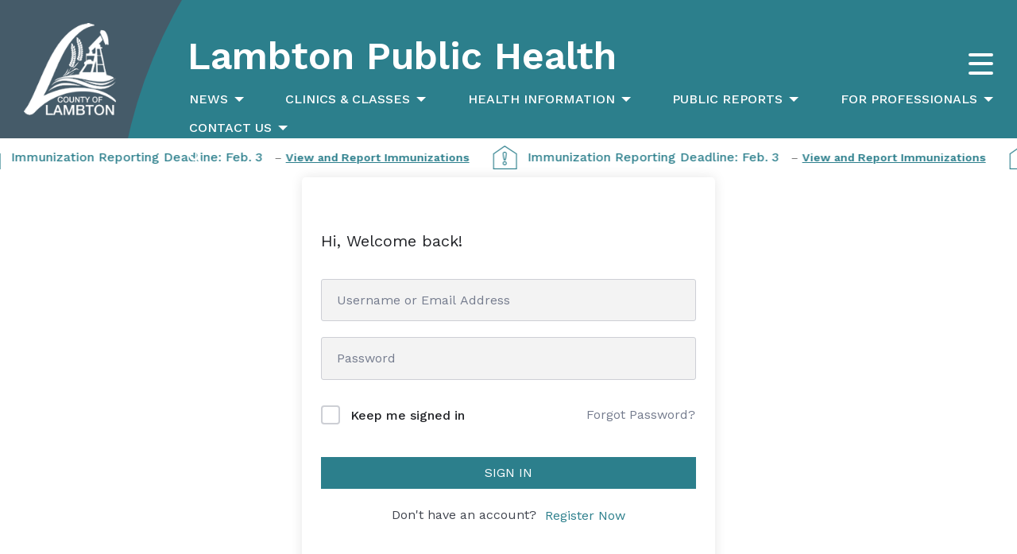

--- FILE ---
content_type: text/html; charset=UTF-8
request_url: https://lambtonpublichealth.ca/courses/board-of-health-orientation/lesson/public-health-impacts-critical-support-for-the-growth-and-sustainability-of-lambton-county/
body_size: 29479
content:

<!doctype html>

  <html class="no-js"  lang="en-CA">

	<head>
		<meta charset="utf-8">

		<!-- Force IE to use the latest rendering engine available -->
		<meta http-equiv="X-UA-Compatible" content="IE=edge">

		<!-- Mobile Meta -->
		<meta name="viewport" content="width=device-width, initial-scale=1.0">
		<meta name="foundation" content="Foundation Plugin Dependencies" class="foundation-mq">

		<!-- If Site Icon isn't set in customizer -->
		
		<link rel="pingback" href="https://lambtonpublichealth.ca/xmlrpc.php">

		<meta name='robots' content='index, follow, max-image-preview:large, max-snippet:-1, max-video-preview:-1' />

	<!-- This site is optimized with the Yoast SEO plugin v25.5 - https://yoast.com/wordpress/plugins/seo/ -->
	<title>Public Health Impacts: Critical Support for the Growth and Sustainability of Lambton County - Lambton Public Health</title>
	<link rel="canonical" href="https://lambtonpublichealth.ca/courses/board-of-health-orientation/lesson/public-health-impacts-critical-support-for-the-growth-and-sustainability-of-lambton-county/" />
	<meta property="og:locale" content="en_US" />
	<meta property="og:type" content="article" />
	<meta property="og:title" content="Public Health Impacts: Critical Support for the Growth and Sustainability of Lambton County - Lambton Public Health" />
	<meta property="og:url" content="https://lambtonpublichealth.ca/courses/board-of-health-orientation/lesson/public-health-impacts-critical-support-for-the-growth-and-sustainability-of-lambton-county/" />
	<meta property="og:site_name" content="Lambton Public Health" />
	<meta property="article:publisher" content="https://www.facebook.com/lambtonpublichealth/" />
	<meta property="article:modified_time" content="2024-01-31T18:17:07+00:00" />
	<meta property="og:image" content="https://lambtonpublichealth.ca/wp-content/uploads/2019/04/lph-favicon.png" />
	<meta property="og:image:width" content="512" />
	<meta property="og:image:height" content="512" />
	<meta property="og:image:type" content="image/png" />
	<meta name="twitter:card" content="summary_large_image" />
	<meta name="twitter:site" content="@lambton_ph" />
	<script type="application/ld+json" class="yoast-schema-graph">{"@context":"https://schema.org","@graph":[{"@type":"WebPage","@id":"https://lambtonpublichealth.ca/courses/board-of-health-orientation/lesson/public-health-impacts-critical-support-for-the-growth-and-sustainability-of-lambton-county/","url":"https://lambtonpublichealth.ca/courses/board-of-health-orientation/lesson/public-health-impacts-critical-support-for-the-growth-and-sustainability-of-lambton-county/","name":"Public Health Impacts: Critical Support for the Growth and Sustainability of Lambton County - Lambton Public Health","isPartOf":{"@id":"https://lambtonpublichealth.ca/#website"},"datePublished":"2023-09-18T18:05:46+00:00","dateModified":"2024-01-31T18:17:07+00:00","breadcrumb":{"@id":"https://lambtonpublichealth.ca/courses/board-of-health-orientation/lesson/public-health-impacts-critical-support-for-the-growth-and-sustainability-of-lambton-county/#breadcrumb"},"inLanguage":"en-CA","potentialAction":[{"@type":"ReadAction","target":["https://lambtonpublichealth.ca/courses/board-of-health-orientation/lesson/public-health-impacts-critical-support-for-the-growth-and-sustainability-of-lambton-county/"]}]},{"@type":"BreadcrumbList","@id":"https://lambtonpublichealth.ca/courses/board-of-health-orientation/lesson/public-health-impacts-critical-support-for-the-growth-and-sustainability-of-lambton-county/#breadcrumb","itemListElement":[{"@type":"ListItem","position":1,"name":"Home","item":"https://lambtonpublichealth.ca/"},{"@type":"ListItem","position":2,"name":"Lessons","item":"https://lambtonpublichealth.ca/lesson/"},{"@type":"ListItem","position":3,"name":"Public Health Impacts: Critical Support for the Growth and Sustainability of Lambton County"}]},{"@type":"WebSite","@id":"https://lambtonpublichealth.ca/#website","url":"https://lambtonpublichealth.ca/","name":"Lambton Public Health","description":"Your Community, Your Health","publisher":{"@id":"https://lambtonpublichealth.ca/#organization"},"potentialAction":[{"@type":"SearchAction","target":{"@type":"EntryPoint","urlTemplate":"https://lambtonpublichealth.ca/?s={search_term_string}"},"query-input":{"@type":"PropertyValueSpecification","valueRequired":true,"valueName":"search_term_string"}}],"inLanguage":"en-CA"},{"@type":"Organization","@id":"https://lambtonpublichealth.ca/#organization","name":"Lambton Public Health","url":"https://lambtonpublichealth.ca/","logo":{"@type":"ImageObject","inLanguage":"en-CA","@id":"https://lambtonpublichealth.ca/#/schema/logo/image/","url":"https://lambtonpublichealth.ca/wp-content/uploads/2024/04/139-logo.png","contentUrl":"https://lambtonpublichealth.ca/wp-content/uploads/2024/04/139-logo.png","width":140,"height":140,"caption":"Lambton Public Health"},"image":{"@id":"https://lambtonpublichealth.ca/#/schema/logo/image/"},"sameAs":["https://www.facebook.com/lambtonpublichealth/","https://x.com/lambton_ph","https://www.instagram.com/lambtonpublichealth/","https://www.youtube.com/channel/UCMFFyWPd6Ii4-arU3iviYHA"]}]}</script>
	<!-- / Yoast SEO plugin. -->


<link rel='dns-prefetch' href='//www.googletagmanager.com' />
<link rel='dns-prefetch' href='//use.fontawesome.com' />
<link rel="alternate" type="application/rss+xml" title="Lambton Public Health &raquo; Feed" href="https://lambtonpublichealth.ca/feed/" />
<link rel="alternate" type="application/rss+xml" title="Lambton Public Health &raquo; Comments Feed" href="https://lambtonpublichealth.ca/comments/feed/" />
<link rel="alternate" type="text/calendar" title="Lambton Public Health &raquo; iCal Feed" href="https://lambtonpublichealth.ca/tribe-events/?ical=1" />
<link rel="alternate" type="application/rss+xml" title="Lambton Public Health &raquo; Public Health Impacts: Critical Support for the Growth and Sustainability of Lambton County Comments Feed" href="https://lambtonpublichealth.ca/courses/board-of-health-orientation__trashed/lesson/public-health-impacts-critical-support-for-the-growth-and-sustainability-of-lambton-county/feed/" />
		<!-- This site uses the Google Analytics by ExactMetrics plugin v8.11.1 - Using Analytics tracking - https://www.exactmetrics.com/ -->
							<script src="//www.googletagmanager.com/gtag/js?id=G-VDFWSP4KB0"  data-cfasync="false" data-wpfc-render="false" type="text/javascript" async></script>
			<script data-cfasync="false" data-wpfc-render="false" type="text/javascript">
				var em_version = '8.11.1';
				var em_track_user = true;
				var em_no_track_reason = '';
								var ExactMetricsDefaultLocations = {"page_location":"https:\/\/lambtonpublichealth.ca\/courses\/board-of-health-orientation\/lesson\/public-health-impacts-critical-support-for-the-growth-and-sustainability-of-lambton-county\/"};
								if ( typeof ExactMetricsPrivacyGuardFilter === 'function' ) {
					var ExactMetricsLocations = (typeof ExactMetricsExcludeQuery === 'object') ? ExactMetricsPrivacyGuardFilter( ExactMetricsExcludeQuery ) : ExactMetricsPrivacyGuardFilter( ExactMetricsDefaultLocations );
				} else {
					var ExactMetricsLocations = (typeof ExactMetricsExcludeQuery === 'object') ? ExactMetricsExcludeQuery : ExactMetricsDefaultLocations;
				}

								var disableStrs = [
										'ga-disable-G-VDFWSP4KB0',
									];

				/* Function to detect opted out users */
				function __gtagTrackerIsOptedOut() {
					for (var index = 0; index < disableStrs.length; index++) {
						if (document.cookie.indexOf(disableStrs[index] + '=true') > -1) {
							return true;
						}
					}

					return false;
				}

				/* Disable tracking if the opt-out cookie exists. */
				if (__gtagTrackerIsOptedOut()) {
					for (var index = 0; index < disableStrs.length; index++) {
						window[disableStrs[index]] = true;
					}
				}

				/* Opt-out function */
				function __gtagTrackerOptout() {
					for (var index = 0; index < disableStrs.length; index++) {
						document.cookie = disableStrs[index] + '=true; expires=Thu, 31 Dec 2099 23:59:59 UTC; path=/';
						window[disableStrs[index]] = true;
					}
				}

				if ('undefined' === typeof gaOptout) {
					function gaOptout() {
						__gtagTrackerOptout();
					}
				}
								window.dataLayer = window.dataLayer || [];

				window.ExactMetricsDualTracker = {
					helpers: {},
					trackers: {},
				};
				if (em_track_user) {
					function __gtagDataLayer() {
						dataLayer.push(arguments);
					}

					function __gtagTracker(type, name, parameters) {
						if (!parameters) {
							parameters = {};
						}

						if (parameters.send_to) {
							__gtagDataLayer.apply(null, arguments);
							return;
						}

						if (type === 'event') {
														parameters.send_to = exactmetrics_frontend.v4_id;
							var hookName = name;
							if (typeof parameters['event_category'] !== 'undefined') {
								hookName = parameters['event_category'] + ':' + name;
							}

							if (typeof ExactMetricsDualTracker.trackers[hookName] !== 'undefined') {
								ExactMetricsDualTracker.trackers[hookName](parameters);
							} else {
								__gtagDataLayer('event', name, parameters);
							}
							
						} else {
							__gtagDataLayer.apply(null, arguments);
						}
					}

					__gtagTracker('js', new Date());
					__gtagTracker('set', {
						'developer_id.dNDMyYj': true,
											});
					if ( ExactMetricsLocations.page_location ) {
						__gtagTracker('set', ExactMetricsLocations);
					}
										__gtagTracker('config', 'G-VDFWSP4KB0', {"forceSSL":"true"} );
										window.gtag = __gtagTracker;										(function () {
						/* https://developers.google.com/analytics/devguides/collection/analyticsjs/ */
						/* ga and __gaTracker compatibility shim. */
						var noopfn = function () {
							return null;
						};
						var newtracker = function () {
							return new Tracker();
						};
						var Tracker = function () {
							return null;
						};
						var p = Tracker.prototype;
						p.get = noopfn;
						p.set = noopfn;
						p.send = function () {
							var args = Array.prototype.slice.call(arguments);
							args.unshift('send');
							__gaTracker.apply(null, args);
						};
						var __gaTracker = function () {
							var len = arguments.length;
							if (len === 0) {
								return;
							}
							var f = arguments[len - 1];
							if (typeof f !== 'object' || f === null || typeof f.hitCallback !== 'function') {
								if ('send' === arguments[0]) {
									var hitConverted, hitObject = false, action;
									if ('event' === arguments[1]) {
										if ('undefined' !== typeof arguments[3]) {
											hitObject = {
												'eventAction': arguments[3],
												'eventCategory': arguments[2],
												'eventLabel': arguments[4],
												'value': arguments[5] ? arguments[5] : 1,
											}
										}
									}
									if ('pageview' === arguments[1]) {
										if ('undefined' !== typeof arguments[2]) {
											hitObject = {
												'eventAction': 'page_view',
												'page_path': arguments[2],
											}
										}
									}
									if (typeof arguments[2] === 'object') {
										hitObject = arguments[2];
									}
									if (typeof arguments[5] === 'object') {
										Object.assign(hitObject, arguments[5]);
									}
									if ('undefined' !== typeof arguments[1].hitType) {
										hitObject = arguments[1];
										if ('pageview' === hitObject.hitType) {
											hitObject.eventAction = 'page_view';
										}
									}
									if (hitObject) {
										action = 'timing' === arguments[1].hitType ? 'timing_complete' : hitObject.eventAction;
										hitConverted = mapArgs(hitObject);
										__gtagTracker('event', action, hitConverted);
									}
								}
								return;
							}

							function mapArgs(args) {
								var arg, hit = {};
								var gaMap = {
									'eventCategory': 'event_category',
									'eventAction': 'event_action',
									'eventLabel': 'event_label',
									'eventValue': 'event_value',
									'nonInteraction': 'non_interaction',
									'timingCategory': 'event_category',
									'timingVar': 'name',
									'timingValue': 'value',
									'timingLabel': 'event_label',
									'page': 'page_path',
									'location': 'page_location',
									'title': 'page_title',
									'referrer' : 'page_referrer',
								};
								for (arg in args) {
																		if (!(!args.hasOwnProperty(arg) || !gaMap.hasOwnProperty(arg))) {
										hit[gaMap[arg]] = args[arg];
									} else {
										hit[arg] = args[arg];
									}
								}
								return hit;
							}

							try {
								f.hitCallback();
							} catch (ex) {
							}
						};
						__gaTracker.create = newtracker;
						__gaTracker.getByName = newtracker;
						__gaTracker.getAll = function () {
							return [];
						};
						__gaTracker.remove = noopfn;
						__gaTracker.loaded = true;
						window['__gaTracker'] = __gaTracker;
					})();
									} else {
										console.log("");
					(function () {
						function __gtagTracker() {
							return null;
						}

						window['__gtagTracker'] = __gtagTracker;
						window['gtag'] = __gtagTracker;
					})();
									}
			</script>
							<!-- / Google Analytics by ExactMetrics -->
		<script type="text/javascript">
/* <![CDATA[ */
window._wpemojiSettings = {"baseUrl":"https:\/\/s.w.org\/images\/core\/emoji\/15.0.3\/72x72\/","ext":".png","svgUrl":"https:\/\/s.w.org\/images\/core\/emoji\/15.0.3\/svg\/","svgExt":".svg","source":{"concatemoji":"https:\/\/lambtonpublichealth.ca\/wp-includes\/js\/wp-emoji-release.min.js?ver=5349982454cd15cd1f9eaf1f5687f0fe"}};
/*! This file is auto-generated */
!function(i,n){var o,s,e;function c(e){try{var t={supportTests:e,timestamp:(new Date).valueOf()};sessionStorage.setItem(o,JSON.stringify(t))}catch(e){}}function p(e,t,n){e.clearRect(0,0,e.canvas.width,e.canvas.height),e.fillText(t,0,0);var t=new Uint32Array(e.getImageData(0,0,e.canvas.width,e.canvas.height).data),r=(e.clearRect(0,0,e.canvas.width,e.canvas.height),e.fillText(n,0,0),new Uint32Array(e.getImageData(0,0,e.canvas.width,e.canvas.height).data));return t.every(function(e,t){return e===r[t]})}function u(e,t,n){switch(t){case"flag":return n(e,"\ud83c\udff3\ufe0f\u200d\u26a7\ufe0f","\ud83c\udff3\ufe0f\u200b\u26a7\ufe0f")?!1:!n(e,"\ud83c\uddfa\ud83c\uddf3","\ud83c\uddfa\u200b\ud83c\uddf3")&&!n(e,"\ud83c\udff4\udb40\udc67\udb40\udc62\udb40\udc65\udb40\udc6e\udb40\udc67\udb40\udc7f","\ud83c\udff4\u200b\udb40\udc67\u200b\udb40\udc62\u200b\udb40\udc65\u200b\udb40\udc6e\u200b\udb40\udc67\u200b\udb40\udc7f");case"emoji":return!n(e,"\ud83d\udc26\u200d\u2b1b","\ud83d\udc26\u200b\u2b1b")}return!1}function f(e,t,n){var r="undefined"!=typeof WorkerGlobalScope&&self instanceof WorkerGlobalScope?new OffscreenCanvas(300,150):i.createElement("canvas"),a=r.getContext("2d",{willReadFrequently:!0}),o=(a.textBaseline="top",a.font="600 32px Arial",{});return e.forEach(function(e){o[e]=t(a,e,n)}),o}function t(e){var t=i.createElement("script");t.src=e,t.defer=!0,i.head.appendChild(t)}"undefined"!=typeof Promise&&(o="wpEmojiSettingsSupports",s=["flag","emoji"],n.supports={everything:!0,everythingExceptFlag:!0},e=new Promise(function(e){i.addEventListener("DOMContentLoaded",e,{once:!0})}),new Promise(function(t){var n=function(){try{var e=JSON.parse(sessionStorage.getItem(o));if("object"==typeof e&&"number"==typeof e.timestamp&&(new Date).valueOf()<e.timestamp+604800&&"object"==typeof e.supportTests)return e.supportTests}catch(e){}return null}();if(!n){if("undefined"!=typeof Worker&&"undefined"!=typeof OffscreenCanvas&&"undefined"!=typeof URL&&URL.createObjectURL&&"undefined"!=typeof Blob)try{var e="postMessage("+f.toString()+"("+[JSON.stringify(s),u.toString(),p.toString()].join(",")+"));",r=new Blob([e],{type:"text/javascript"}),a=new Worker(URL.createObjectURL(r),{name:"wpTestEmojiSupports"});return void(a.onmessage=function(e){c(n=e.data),a.terminate(),t(n)})}catch(e){}c(n=f(s,u,p))}t(n)}).then(function(e){for(var t in e)n.supports[t]=e[t],n.supports.everything=n.supports.everything&&n.supports[t],"flag"!==t&&(n.supports.everythingExceptFlag=n.supports.everythingExceptFlag&&n.supports[t]);n.supports.everythingExceptFlag=n.supports.everythingExceptFlag&&!n.supports.flag,n.DOMReady=!1,n.readyCallback=function(){n.DOMReady=!0}}).then(function(){return e}).then(function(){var e;n.supports.everything||(n.readyCallback(),(e=n.source||{}).concatemoji?t(e.concatemoji):e.wpemoji&&e.twemoji&&(t(e.twemoji),t(e.wpemoji)))}))}((window,document),window._wpemojiSettings);
/* ]]> */
</script>
<style id='wp-emoji-styles-inline-css' type='text/css'>

	img.wp-smiley, img.emoji {
		display: inline !important;
		border: none !important;
		box-shadow: none !important;
		height: 1em !important;
		width: 1em !important;
		margin: 0 0.07em !important;
		vertical-align: -0.1em !important;
		background: none !important;
		padding: 0 !important;
	}
</style>
<link rel='stylesheet' id='wp-block-library-css' href='https://lambtonpublichealth.ca/wp-includes/css/dist/block-library/style.min.css?ver=5349982454cd15cd1f9eaf1f5687f0fe' type='text/css' media='all' />
<link rel='stylesheet' id='ll--meta-display-map-frontend-style-css' href='https://lambtonpublichealth.ca/wp-content/plugins/core-functionality/includes/blocks/lambton-location/styles.css?ver=1722371404' type='text/css' media='all' />
<link rel='stylesheet' id='ll--meta-display-detail-frontend-style-css' href='https://lambtonpublichealth.ca/wp-content/plugins/core-functionality/includes/blocks/lambton-location/styles.css?ver=1722371404' type='text/css' media='all' />
<link rel='stylesheet' id='cta-block---condensed-cta-block-frontend-style-css' href='https://lambtonpublichealth.ca/wp-content/plugins/cta-block/blocks/condensed-cta-block/styles.css?ver=1722371410' type='text/css' media='all' />
<link rel='stylesheet' id='custom-blocks--formatted-link-frontend-style-css' href='https://lambtonpublichealth.ca/wp-content/plugins/custom-blocks/blocks/formatted-link/styles.css?ver=1722371416' type='text/css' media='all' />
<link rel='stylesheet' id='custom-blocks--icon-link-frontend-style-css' href='https://lambtonpublichealth.ca/wp-content/plugins/custom-blocks/blocks/formatted-link/styles.css?ver=1722371416' type='text/css' media='all' />
<link rel='stylesheet' id='custom-blocks--icon-link-list-frontend-style-css' href='https://lambtonpublichealth.ca/wp-content/plugins/custom-blocks/blocks/icon-link-list/styles.css?ver=1722371418' type='text/css' media='all' />
<link rel='stylesheet' id='custom-blocks--image-carousel-frontend-style-css' href='https://lambtonpublichealth.ca/wp-content/plugins/custom-blocks/blocks/image-carousel/styles.css?ver=1722371418' type='text/css' media='all' />
<link rel='stylesheet' id='custom-blocks--image-link-list-frontend-style-css' href='https://lambtonpublichealth.ca/wp-content/plugins/custom-blocks/blocks/image-link-list/styles.css?ver=1722371420' type='text/css' media='all' />
<link rel='stylesheet' id='custom-blocks--container-frontend-style-css' href='https://lambtonpublichealth.ca/wp-content/plugins/custom-blocks/blocks/container/styles.css?ver=1722371414' type='text/css' media='all' />
<link rel='stylesheet' id='custom-blocks--post-block-frontend-style-css' href='https://lambtonpublichealth.ca/wp-content/plugins/custom-blocks/blocks/post-block/styles.css?ver=1722371420' type='text/css' media='all' />
<link rel='stylesheet' id='lambton-news-styles-css' href='https://lambtonpublichealth.ca/wp-content/plugins/lambton-news/assets/styles/lambton-news-styles.css?ver=1706824662' type='text/css' media='all' />
<link rel='stylesheet' id='customize-style-css' href='https://lambtonpublichealth.ca/wp-content/plugins/core-functionality/includes/assets/css/style.css?ver=5349982454cd15cd1f9eaf1f5687f0fe' type='text/css' media='all' />
<link rel='stylesheet' id='credit-card-input-styles-css' href='https://lambtonpublichealth.ca/wp-content/plugins/wc-moneris-payment-gateway/assets/css/blocks/credit-card-inputs.css?ver=3.6' type='text/css' media='all' />
<style id='classic-theme-styles-inline-css' type='text/css'>
/*! This file is auto-generated */
.wp-block-button__link{color:#fff;background-color:#32373c;border-radius:9999px;box-shadow:none;text-decoration:none;padding:calc(.667em + 2px) calc(1.333em + 2px);font-size:1.125em}.wp-block-file__button{background:#32373c;color:#fff;text-decoration:none}
</style>
<style id='global-styles-inline-css' type='text/css'>
:root{--wp--preset--aspect-ratio--square: 1;--wp--preset--aspect-ratio--4-3: 4/3;--wp--preset--aspect-ratio--3-4: 3/4;--wp--preset--aspect-ratio--3-2: 3/2;--wp--preset--aspect-ratio--2-3: 2/3;--wp--preset--aspect-ratio--16-9: 16/9;--wp--preset--aspect-ratio--9-16: 9/16;--wp--preset--color--black: #000000;--wp--preset--color--cyan-bluish-gray: #abb8c3;--wp--preset--color--white: #fff;--wp--preset--color--pale-pink: #f78da7;--wp--preset--color--vivid-red: #cf2e2e;--wp--preset--color--luminous-vivid-orange: #ff6900;--wp--preset--color--luminous-vivid-amber: #fcb900;--wp--preset--color--light-green-cyan: #7bdcb5;--wp--preset--color--vivid-green-cyan: #00d084;--wp--preset--color--pale-cyan-blue: #8ed1fc;--wp--preset--color--vivid-cyan-blue: #0693e3;--wp--preset--color--vivid-purple: #9b51e0;--wp--preset--color--lph-teal: #369DAC;--wp--preset--color--lph-gray: #455B69;--wp--preset--color--dark-gray: #4d4d4d;--wp--preset--color--medium-gray: #868686;--wp--preset--color--light-gray: #f3f3f3;--wp--preset--gradient--vivid-cyan-blue-to-vivid-purple: linear-gradient(135deg,rgba(6,147,227,1) 0%,rgb(155,81,224) 100%);--wp--preset--gradient--light-green-cyan-to-vivid-green-cyan: linear-gradient(135deg,rgb(122,220,180) 0%,rgb(0,208,130) 100%);--wp--preset--gradient--luminous-vivid-amber-to-luminous-vivid-orange: linear-gradient(135deg,rgba(252,185,0,1) 0%,rgba(255,105,0,1) 100%);--wp--preset--gradient--luminous-vivid-orange-to-vivid-red: linear-gradient(135deg,rgba(255,105,0,1) 0%,rgb(207,46,46) 100%);--wp--preset--gradient--very-light-gray-to-cyan-bluish-gray: linear-gradient(135deg,rgb(238,238,238) 0%,rgb(169,184,195) 100%);--wp--preset--gradient--cool-to-warm-spectrum: linear-gradient(135deg,rgb(74,234,220) 0%,rgb(151,120,209) 20%,rgb(207,42,186) 40%,rgb(238,44,130) 60%,rgb(251,105,98) 80%,rgb(254,248,76) 100%);--wp--preset--gradient--blush-light-purple: linear-gradient(135deg,rgb(255,206,236) 0%,rgb(152,150,240) 100%);--wp--preset--gradient--blush-bordeaux: linear-gradient(135deg,rgb(254,205,165) 0%,rgb(254,45,45) 50%,rgb(107,0,62) 100%);--wp--preset--gradient--luminous-dusk: linear-gradient(135deg,rgb(255,203,112) 0%,rgb(199,81,192) 50%,rgb(65,88,208) 100%);--wp--preset--gradient--pale-ocean: linear-gradient(135deg,rgb(255,245,203) 0%,rgb(182,227,212) 50%,rgb(51,167,181) 100%);--wp--preset--gradient--electric-grass: linear-gradient(135deg,rgb(202,248,128) 0%,rgb(113,206,126) 100%);--wp--preset--gradient--midnight: linear-gradient(135deg,rgb(2,3,129) 0%,rgb(40,116,252) 100%);--wp--preset--font-size--small: 13px;--wp--preset--font-size--medium: 20px;--wp--preset--font-size--large: 36px;--wp--preset--font-size--x-large: 42px;--wp--preset--font-family--inter: "Inter", sans-serif;--wp--preset--font-family--cardo: Cardo;--wp--preset--spacing--20: 0.44rem;--wp--preset--spacing--30: 0.67rem;--wp--preset--spacing--40: 1rem;--wp--preset--spacing--50: 1.5rem;--wp--preset--spacing--60: 2.25rem;--wp--preset--spacing--70: 3.38rem;--wp--preset--spacing--80: 5.06rem;--wp--preset--shadow--natural: 6px 6px 9px rgba(0, 0, 0, 0.2);--wp--preset--shadow--deep: 12px 12px 50px rgba(0, 0, 0, 0.4);--wp--preset--shadow--sharp: 6px 6px 0px rgba(0, 0, 0, 0.2);--wp--preset--shadow--outlined: 6px 6px 0px -3px rgba(255, 255, 255, 1), 6px 6px rgba(0, 0, 0, 1);--wp--preset--shadow--crisp: 6px 6px 0px rgba(0, 0, 0, 1);}:where(.is-layout-flex){gap: 0.5em;}:where(.is-layout-grid){gap: 0.5em;}body .is-layout-flex{display: flex;}.is-layout-flex{flex-wrap: wrap;align-items: center;}.is-layout-flex > :is(*, div){margin: 0;}body .is-layout-grid{display: grid;}.is-layout-grid > :is(*, div){margin: 0;}:where(.wp-block-columns.is-layout-flex){gap: 2em;}:where(.wp-block-columns.is-layout-grid){gap: 2em;}:where(.wp-block-post-template.is-layout-flex){gap: 1.25em;}:where(.wp-block-post-template.is-layout-grid){gap: 1.25em;}.has-black-color{color: var(--wp--preset--color--black) !important;}.has-cyan-bluish-gray-color{color: var(--wp--preset--color--cyan-bluish-gray) !important;}.has-white-color{color: var(--wp--preset--color--white) !important;}.has-pale-pink-color{color: var(--wp--preset--color--pale-pink) !important;}.has-vivid-red-color{color: var(--wp--preset--color--vivid-red) !important;}.has-luminous-vivid-orange-color{color: var(--wp--preset--color--luminous-vivid-orange) !important;}.has-luminous-vivid-amber-color{color: var(--wp--preset--color--luminous-vivid-amber) !important;}.has-light-green-cyan-color{color: var(--wp--preset--color--light-green-cyan) !important;}.has-vivid-green-cyan-color{color: var(--wp--preset--color--vivid-green-cyan) !important;}.has-pale-cyan-blue-color{color: var(--wp--preset--color--pale-cyan-blue) !important;}.has-vivid-cyan-blue-color{color: var(--wp--preset--color--vivid-cyan-blue) !important;}.has-vivid-purple-color{color: var(--wp--preset--color--vivid-purple) !important;}.has-black-background-color{background-color: var(--wp--preset--color--black) !important;}.has-cyan-bluish-gray-background-color{background-color: var(--wp--preset--color--cyan-bluish-gray) !important;}.has-white-background-color{background-color: var(--wp--preset--color--white) !important;}.has-pale-pink-background-color{background-color: var(--wp--preset--color--pale-pink) !important;}.has-vivid-red-background-color{background-color: var(--wp--preset--color--vivid-red) !important;}.has-luminous-vivid-orange-background-color{background-color: var(--wp--preset--color--luminous-vivid-orange) !important;}.has-luminous-vivid-amber-background-color{background-color: var(--wp--preset--color--luminous-vivid-amber) !important;}.has-light-green-cyan-background-color{background-color: var(--wp--preset--color--light-green-cyan) !important;}.has-vivid-green-cyan-background-color{background-color: var(--wp--preset--color--vivid-green-cyan) !important;}.has-pale-cyan-blue-background-color{background-color: var(--wp--preset--color--pale-cyan-blue) !important;}.has-vivid-cyan-blue-background-color{background-color: var(--wp--preset--color--vivid-cyan-blue) !important;}.has-vivid-purple-background-color{background-color: var(--wp--preset--color--vivid-purple) !important;}.has-black-border-color{border-color: var(--wp--preset--color--black) !important;}.has-cyan-bluish-gray-border-color{border-color: var(--wp--preset--color--cyan-bluish-gray) !important;}.has-white-border-color{border-color: var(--wp--preset--color--white) !important;}.has-pale-pink-border-color{border-color: var(--wp--preset--color--pale-pink) !important;}.has-vivid-red-border-color{border-color: var(--wp--preset--color--vivid-red) !important;}.has-luminous-vivid-orange-border-color{border-color: var(--wp--preset--color--luminous-vivid-orange) !important;}.has-luminous-vivid-amber-border-color{border-color: var(--wp--preset--color--luminous-vivid-amber) !important;}.has-light-green-cyan-border-color{border-color: var(--wp--preset--color--light-green-cyan) !important;}.has-vivid-green-cyan-border-color{border-color: var(--wp--preset--color--vivid-green-cyan) !important;}.has-pale-cyan-blue-border-color{border-color: var(--wp--preset--color--pale-cyan-blue) !important;}.has-vivid-cyan-blue-border-color{border-color: var(--wp--preset--color--vivid-cyan-blue) !important;}.has-vivid-purple-border-color{border-color: var(--wp--preset--color--vivid-purple) !important;}.has-vivid-cyan-blue-to-vivid-purple-gradient-background{background: var(--wp--preset--gradient--vivid-cyan-blue-to-vivid-purple) !important;}.has-light-green-cyan-to-vivid-green-cyan-gradient-background{background: var(--wp--preset--gradient--light-green-cyan-to-vivid-green-cyan) !important;}.has-luminous-vivid-amber-to-luminous-vivid-orange-gradient-background{background: var(--wp--preset--gradient--luminous-vivid-amber-to-luminous-vivid-orange) !important;}.has-luminous-vivid-orange-to-vivid-red-gradient-background{background: var(--wp--preset--gradient--luminous-vivid-orange-to-vivid-red) !important;}.has-very-light-gray-to-cyan-bluish-gray-gradient-background{background: var(--wp--preset--gradient--very-light-gray-to-cyan-bluish-gray) !important;}.has-cool-to-warm-spectrum-gradient-background{background: var(--wp--preset--gradient--cool-to-warm-spectrum) !important;}.has-blush-light-purple-gradient-background{background: var(--wp--preset--gradient--blush-light-purple) !important;}.has-blush-bordeaux-gradient-background{background: var(--wp--preset--gradient--blush-bordeaux) !important;}.has-luminous-dusk-gradient-background{background: var(--wp--preset--gradient--luminous-dusk) !important;}.has-pale-ocean-gradient-background{background: var(--wp--preset--gradient--pale-ocean) !important;}.has-electric-grass-gradient-background{background: var(--wp--preset--gradient--electric-grass) !important;}.has-midnight-gradient-background{background: var(--wp--preset--gradient--midnight) !important;}.has-small-font-size{font-size: var(--wp--preset--font-size--small) !important;}.has-medium-font-size{font-size: var(--wp--preset--font-size--medium) !important;}.has-large-font-size{font-size: var(--wp--preset--font-size--large) !important;}.has-x-large-font-size{font-size: var(--wp--preset--font-size--x-large) !important;}
:where(.wp-block-post-template.is-layout-flex){gap: 1.25em;}:where(.wp-block-post-template.is-layout-grid){gap: 1.25em;}
:where(.wp-block-columns.is-layout-flex){gap: 2em;}:where(.wp-block-columns.is-layout-grid){gap: 2em;}
:root :where(.wp-block-pullquote){font-size: 1.5em;line-height: 1.6;}
</style>
<link rel='stylesheet' id='widget-css-css' href='https://lambtonpublichealth.ca/wp-content/plugins/core-functionality/includes/assets/css/widgets.css?ver=5349982454cd15cd1f9eaf1f5687f0fe' type='text/css' media='all' />
<link rel='stylesheet' id='hedgehog-interface-css' href='https://lambtonpublichealth.ca/wp-content/plugins/hedgehog-interface/public/css/hedgehog-interface-public.css?ver=1.0.0' type='text/css' media='all' />
<link rel='stylesheet' id='tutor-icon-css' href='https://lambtonpublichealth.ca/wp-content/plugins/tutor/assets/css/tutor-icon.min.css?ver=3.9.5' type='text/css' media='all' />
<link rel='stylesheet' id='tutor-css' href='https://lambtonpublichealth.ca/wp-content/plugins/tutor/assets/css/tutor.min.css?ver=3.9.5' type='text/css' media='all' />
<link rel='stylesheet' id='tutor-plyr-css' href='https://lambtonpublichealth.ca/wp-content/plugins/tutor/assets/lib/plyr/plyr.css?ver=3.9.5' type='text/css' media='all' />
<link rel='stylesheet' id='tutor-frontend-css' href='https://lambtonpublichealth.ca/wp-content/plugins/tutor/assets/css/tutor-front.min.css?ver=3.9.5' type='text/css' media='all' />
<style id='tutor-frontend-inline-css' type='text/css'>
.mce-notification.mce-notification-error{display: none !important;}
:root{--tutor-color-primary:#2c7f8c;--tutor-color-primary-rgb:44, 127, 140;--tutor-color-primary-hover:#465b6a;--tutor-color-primary-hover-rgb:70, 91, 106;--tutor-body-color:#212327;--tutor-body-color-rgb:33, 35, 39;--tutor-border-color:#cdcfd5;--tutor-border-color-rgb:205, 207, 213;--tutor-color-gray:#e3e5eb;--tutor-color-gray-rgb:227, 229, 235;}
</style>
<link rel='stylesheet' id='tutor-prism-css-css' href='https://lambtonpublichealth.ca/wp-content/plugins/tutor-pro/assets/lib/codesample/prism.css?ver=3.9.5' type='text/css' media='all' />
<link rel='stylesheet' id='tutor-pro-front-css' href='https://lambtonpublichealth.ca/wp-content/plugins/tutor-pro/assets/css/front.css?ver=3.9.5' type='text/css' media='all' />
<link rel='stylesheet' id='enrollment-frontend-css-css' href='https://lambtonpublichealth.ca/wp-content/plugins/tutor-pro/addons/enrollments/assets/css/enroll.css?ver=3.7.0' type='text/css' media='all' />
<link rel='stylesheet' id='woocommerce-layout-css' href='https://lambtonpublichealth.ca/wp-content/plugins/woocommerce/assets/css/woocommerce-layout.css?ver=9.6.3' type='text/css' media='all' />
<link rel='stylesheet' id='woocommerce-smallscreen-css' href='https://lambtonpublichealth.ca/wp-content/plugins/woocommerce/assets/css/woocommerce-smallscreen.css?ver=9.6.3' type='text/css' media='only screen and (max-width: 768px)' />
<link rel='stylesheet' id='woocommerce-general-css' href='https://lambtonpublichealth.ca/wp-content/plugins/woocommerce/assets/css/woocommerce.css?ver=9.6.3' type='text/css' media='all' />
<style id='woocommerce-inline-inline-css' type='text/css'>
.woocommerce form .form-row .required { visibility: visible; }
</style>
<link rel='stylesheet' id='related-frontend-css-css' href='https://lambtonpublichealth.ca/wp-content/plugins/related/css/frontend-style.css?ver=3.5.0' type='text/css' media='all' />
<link rel='stylesheet' id='uagb-block-css-css' href='https://lambtonpublichealth.ca/wp-content/uploads/uag-plugin/custom-style-blocks.css?ver=2.19.18' type='text/css' media='all' />
<link rel='stylesheet' id='brands-styles-css' href='https://lambtonpublichealth.ca/wp-content/plugins/woocommerce/assets/css/brands.css?ver=9.6.3' type='text/css' media='all' />
<link rel='stylesheet' id='dashicons-css' href='https://lambtonpublichealth.ca/wp-includes/css/dashicons.min.css?ver=5349982454cd15cd1f9eaf1f5687f0fe' type='text/css' media='all' />
<link rel='stylesheet' id='um_modal-css' href='https://lambtonpublichealth.ca/wp-content/plugins/ultimate-member/assets/css/um-modal.min.css?ver=2.8.9' type='text/css' media='all' />
<link rel='stylesheet' id='um_ui-css' href='https://lambtonpublichealth.ca/wp-content/plugins/ultimate-member/assets/libs/jquery-ui/jquery-ui.min.css?ver=1.13.2' type='text/css' media='all' />
<link rel='stylesheet' id='um_tipsy-css' href='https://lambtonpublichealth.ca/wp-content/plugins/ultimate-member/assets/libs/tipsy/tipsy.min.css?ver=1.0.0a' type='text/css' media='all' />
<link rel='stylesheet' id='um_raty-css' href='https://lambtonpublichealth.ca/wp-content/plugins/ultimate-member/assets/libs/raty/um-raty.min.css?ver=2.6.0' type='text/css' media='all' />
<link rel='stylesheet' id='select2-css' href='https://lambtonpublichealth.ca/wp-content/plugins/ultimate-member/assets/libs/select2/select2.min.css?ver=4.0.13' type='text/css' media='all' />
<link rel='stylesheet' id='um_fileupload-css' href='https://lambtonpublichealth.ca/wp-content/plugins/ultimate-member/assets/css/um-fileupload.min.css?ver=2.8.9' type='text/css' media='all' />
<link rel='stylesheet' id='um_confirm-css' href='https://lambtonpublichealth.ca/wp-content/plugins/ultimate-member/assets/libs/um-confirm/um-confirm.min.css?ver=1.0' type='text/css' media='all' />
<link rel='stylesheet' id='um_datetime-css' href='https://lambtonpublichealth.ca/wp-content/plugins/ultimate-member/assets/libs/pickadate/default.min.css?ver=3.6.2' type='text/css' media='all' />
<link rel='stylesheet' id='um_datetime_date-css' href='https://lambtonpublichealth.ca/wp-content/plugins/ultimate-member/assets/libs/pickadate/default.date.min.css?ver=3.6.2' type='text/css' media='all' />
<link rel='stylesheet' id='um_datetime_time-css' href='https://lambtonpublichealth.ca/wp-content/plugins/ultimate-member/assets/libs/pickadate/default.time.min.css?ver=3.6.2' type='text/css' media='all' />
<link rel='stylesheet' id='um_fonticons_ii-css' href='https://lambtonpublichealth.ca/wp-content/plugins/ultimate-member/assets/libs/legacy/fonticons/fonticons-ii.min.css?ver=2.8.9' type='text/css' media='all' />
<link rel='stylesheet' id='um_fonticons_fa-css' href='https://lambtonpublichealth.ca/wp-content/plugins/ultimate-member/assets/libs/legacy/fonticons/fonticons-fa.min.css?ver=2.8.9' type='text/css' media='all' />
<link rel='stylesheet' id='um_fontawesome-css' href='https://lambtonpublichealth.ca/wp-content/plugins/ultimate-member/assets/css/um-fontawesome.min.css?ver=6.5.2' type='text/css' media='all' />
<link rel='stylesheet' id='um_common-css' href='https://lambtonpublichealth.ca/wp-content/plugins/ultimate-member/assets/css/common.min.css?ver=2.8.9' type='text/css' media='all' />
<link rel='stylesheet' id='um_responsive-css' href='https://lambtonpublichealth.ca/wp-content/plugins/ultimate-member/assets/css/um-responsive.min.css?ver=2.8.9' type='text/css' media='all' />
<link rel='stylesheet' id='um_styles-css' href='https://lambtonpublichealth.ca/wp-content/plugins/ultimate-member/assets/css/um-styles.min.css?ver=2.8.9' type='text/css' media='all' />
<link rel='stylesheet' id='um_crop-css' href='https://lambtonpublichealth.ca/wp-content/plugins/ultimate-member/assets/libs/cropper/cropper.min.css?ver=1.6.1' type='text/css' media='all' />
<link rel='stylesheet' id='um_profile-css' href='https://lambtonpublichealth.ca/wp-content/plugins/ultimate-member/assets/css/um-profile.min.css?ver=2.8.9' type='text/css' media='all' />
<link rel='stylesheet' id='um_account-css' href='https://lambtonpublichealth.ca/wp-content/plugins/ultimate-member/assets/css/um-account.min.css?ver=2.8.9' type='text/css' media='all' />
<link rel='stylesheet' id='um_misc-css' href='https://lambtonpublichealth.ca/wp-content/plugins/ultimate-member/assets/css/um-misc.min.css?ver=2.8.9' type='text/css' media='all' />
<link rel='stylesheet' id='um_default_css-css' href='https://lambtonpublichealth.ca/wp-content/plugins/ultimate-member/assets/css/um-old-default.min.css?ver=2.8.9' type='text/css' media='all' />
<link rel='stylesheet' id='fontawesome-css-css' href='https://use.fontawesome.com/releases/v5.8.1/css/all.css?ver=5349982454cd15cd1f9eaf1f5687f0fe' type='text/css' media='all' />
<link rel='stylesheet' id='site-css-css' href='https://lambtonpublichealth.ca/wp-content/themes/lambton/assets/styles/style.css?ver=1725027868' type='text/css' media='all' />
<script type="text/javascript" src="https://lambtonpublichealth.ca/wp-includes/js/jquery/jquery.min.js?ver=3.7.1" id="jquery-core-js"></script>
<script type="text/javascript" src="https://lambtonpublichealth.ca/wp-includes/js/jquery/jquery-migrate.min.js?ver=3.4.1" id="jquery-migrate-js"></script>
<script type="text/javascript" src="https://lambtonpublichealth.ca/wp-content/plugins/google-analytics-dashboard-for-wp/assets/js/frontend-gtag.min.js?ver=8.11.1" id="exactmetrics-frontend-script-js" async="async" data-wp-strategy="async"></script>
<script data-cfasync="false" data-wpfc-render="false" type="text/javascript" id='exactmetrics-frontend-script-js-extra'>/* <![CDATA[ */
var exactmetrics_frontend = {"js_events_tracking":"true","download_extensions":"zip,mp3,mpeg,pdf,docx,pptx,xlsx,rar","inbound_paths":"[{\"path\":\"\\\/go\\\/\",\"label\":\"affiliate\"},{\"path\":\"\\\/recommend\\\/\",\"label\":\"affiliate\"}]","home_url":"https:\/\/lambtonpublichealth.ca","hash_tracking":"false","v4_id":"G-VDFWSP4KB0"};/* ]]> */
</script>
<script type="text/javascript" src="https://lambtonpublichealth.ca/wp-content/plugins/woocommerce/assets/js/jquery-blockui/jquery.blockUI.min.js?ver=2.7.0-wc.9.6.3" id="jquery-blockui-js" defer="defer" data-wp-strategy="defer"></script>
<script type="text/javascript" id="wc-add-to-cart-js-extra">
/* <![CDATA[ */
var wc_add_to_cart_params = {"ajax_url":"\/wp-admin\/admin-ajax.php","wc_ajax_url":"\/?wc-ajax=%%endpoint%%","i18n_view_cart":"View cart","cart_url":"https:\/\/lambtonpublichealth.ca\/cart\/","is_cart":"","cart_redirect_after_add":"no"};
/* ]]> */
</script>
<script type="text/javascript" src="https://lambtonpublichealth.ca/wp-content/plugins/woocommerce/assets/js/frontend/add-to-cart.min.js?ver=9.6.3" id="wc-add-to-cart-js" defer="defer" data-wp-strategy="defer"></script>
<script type="text/javascript" src="https://lambtonpublichealth.ca/wp-content/plugins/woocommerce/assets/js/js-cookie/js.cookie.min.js?ver=2.1.4-wc.9.6.3" id="js-cookie-js" defer="defer" data-wp-strategy="defer"></script>
<script type="text/javascript" id="woocommerce-js-extra">
/* <![CDATA[ */
var woocommerce_params = {"ajax_url":"\/wp-admin\/admin-ajax.php","wc_ajax_url":"\/?wc-ajax=%%endpoint%%"};
/* ]]> */
</script>
<script type="text/javascript" src="https://lambtonpublichealth.ca/wp-content/plugins/woocommerce/assets/js/frontend/woocommerce.min.js?ver=9.6.3" id="woocommerce-js" defer="defer" data-wp-strategy="defer"></script>

<!-- Google tag (gtag.js) snippet added by Site Kit -->
<!-- Google Analytics snippet added by Site Kit -->
<script type="text/javascript" src="https://www.googletagmanager.com/gtag/js?id=GT-KT9JPCV" id="google_gtagjs-js" async></script>
<script type="text/javascript" id="google_gtagjs-js-after">
/* <![CDATA[ */
window.dataLayer = window.dataLayer || [];function gtag(){dataLayer.push(arguments);}
gtag("set","linker",{"domains":["lambtonpublichealth.ca"]});
gtag("js", new Date());
gtag("set", "developer_id.dZTNiMT", true);
gtag("config", "GT-KT9JPCV");
/* ]]> */
</script>
<script type="text/javascript" src="https://lambtonpublichealth.ca/wp-content/plugins/ultimate-member/assets/js/um-gdpr.min.js?ver=2.8.9" id="um-gdpr-js"></script>
<link rel="https://api.w.org/" href="https://lambtonpublichealth.ca/wp-json/" /><link rel="alternate" title="JSON" type="application/json" href="https://lambtonpublichealth.ca/wp-json/wp/v2/lesson/89701" /><link rel='shortlink' href='https://lambtonpublichealth.ca/?p=89701' />
<link rel="alternate" title="oEmbed (JSON)" type="application/json+oembed" href="https://lambtonpublichealth.ca/wp-json/oembed/1.0/embed?url=https%3A%2F%2Flambtonpublichealth.ca%2Fcourses%2Fboard-of-health-orientation__trashed%2Flesson%2Fpublic-health-impacts-critical-support-for-the-growth-and-sustainability-of-lambton-county%2F" />
<link rel="alternate" title="oEmbed (XML)" type="text/xml+oembed" href="https://lambtonpublichealth.ca/wp-json/oembed/1.0/embed?url=https%3A%2F%2Flambtonpublichealth.ca%2Fcourses%2Fboard-of-health-orientation__trashed%2Flesson%2Fpublic-health-impacts-critical-support-for-the-growth-and-sustainability-of-lambton-county%2F&#038;format=xml" />
<!-- start Simple Custom CSS and JS -->
<script type="text/javascript">
/* Default comment here */ 

document.addEventListener("DOMContentLoaded", function() {
    var topBar = document.getElementById('top-bar');
    if (topBar) {
        topBar.classList.remove('sticky'); // Remove sticky class
        topBar.style.position = 'relative'; // Reset positioning if it's being set by JS
        topBar.style.top = ''; // Reset any inline top value
    }
});
</script>
<!-- end Simple Custom CSS and JS -->
<!-- start Simple Custom CSS and JS -->
<style type="text/css">
/* Add your CSS code here.

For example:
.example {
    color: red;
}

For brushing up on your CSS knowledge, check out http://www.w3schools.com/css/css_syntax.asp

End of comment */ 

/* Tooltip CSS */
.dc-tooltip {
  position: relative;
  display: inline-block;
  border-bottom: 1px dotted black;
  padding: 0 5px;
	cursor: pointer;
}

.dc-tooltip .dc-tooltiptext {
    visibility: hidden;
    width: 50vw;
    background-color: #555;
    color: #fff;
    text-align: center;
    border-radius: 6px;
    padding: 5px 0;
    position: absolute;
    z-index: 1;
    left: 100%;
    margin-left: 10px;
    padding: 15px;
    opacity: 0;
    transition: opacity 0.3s;
}

.dc-tooltip:hover .dc-tooltiptext {
  visibility: visible;
  opacity: 1;
}

.gform_heading{
	max-width: 1400px;
    padding: 0 30px;
    margin: 0 auto;
}</style>
<!-- end Simple Custom CSS and JS -->
<!-- start Simple Custom CSS and JS -->
<style type="text/css">
/* Add your CSS code here.

For example:
.example {
    color: red;
}

For brushing up on your CSS knowledge, check out http://www.w3schools.com/css/css_syntax.asp

End of comment */ 

.bx-loading {
	display: none !important;
}

.bx-viewport {
	height: 100% !important; 
}

.gravity-theme.ui-datepicker .ui-datepicker-header select{
        background-origin: border-box;
}

body .gform_wrapper.gravity-theme .gfield-choice-input[type=radio], body .gform_wrapper.gravity-theme .gfield-choice-input[type=checkbox]{
	margin: 10px 0 10px 0;
}</style>
<!-- end Simple Custom CSS and JS -->
<meta name="generator" content="Site Kit by Google 1.170.0" /><meta name="et-api-version" content="v1"><meta name="et-api-origin" content="https://lambtonpublichealth.ca"><link rel="https://theeventscalendar.com/" href="https://lambtonpublichealth.ca/wp-json/tribe/tickets/v1/" /><meta name="tec-api-version" content="v1"><meta name="tec-api-origin" content="https://lambtonpublichealth.ca"><link rel="alternate" href="https://lambtonpublichealth.ca/wp-json/tribe/events/v1/" />		<style type="text/css">
			.um_request_name {
				display: none !important;
			}
		</style>
		<noscript><style>.woocommerce-product-gallery{ opacity: 1 !important; }</style></noscript>
	<style id='wp-fonts-local' type='text/css'>
@font-face{font-family:Inter;font-style:normal;font-weight:300 900;font-display:fallback;src:url('https://lambtonpublichealth.ca/wp-content/plugins/woocommerce/assets/fonts/Inter-VariableFont_slnt,wght.woff2') format('woff2');font-stretch:normal;}
@font-face{font-family:Cardo;font-style:normal;font-weight:400;font-display:fallback;src:url('https://lambtonpublichealth.ca/wp-content/plugins/woocommerce/assets/fonts/cardo_normal_400.woff2') format('woff2');}
</style>
<style id="uagb-style-frontend-89701">.uagb-block-1480e3aa.wp-block-uagb-image--layout-default figure img{box-shadow: 0px 0px 0 #00000070;}.uagb-block-1480e3aa.wp-block-uagb-image .wp-block-uagb-image__figure figcaption{font-style: normal;align-self: center;}.uagb-block-1480e3aa.wp-block-uagb-image--layout-overlay figure img{box-shadow: 0px 0px 0 #00000070;}.uagb-block-1480e3aa.wp-block-uagb-image--layout-overlay .wp-block-uagb-image--layout-overlay__color-wrapper{opacity: 0.2;}.uagb-block-1480e3aa.wp-block-uagb-image--layout-overlay .wp-block-uagb-image--layout-overlay__inner{left: 15px;right: 15px;top: 15px;bottom: 15px;}.uagb-block-1480e3aa.wp-block-uagb-image--layout-overlay .wp-block-uagb-image--layout-overlay__inner .uagb-image-heading{font-style: normal;color: #fff;opacity: 1;}.uagb-block-1480e3aa.wp-block-uagb-image--layout-overlay .wp-block-uagb-image--layout-overlay__inner .uagb-image-heading a{color: #fff;}.uagb-block-1480e3aa.wp-block-uagb-image--layout-overlay .wp-block-uagb-image--layout-overlay__inner .uagb-image-caption{opacity: 0;}.uagb-block-1480e3aa.wp-block-uagb-image--layout-overlay .wp-block-uagb-image__figure:hover .wp-block-uagb-image--layout-overlay__color-wrapper{opacity: 1;}.uagb-block-1480e3aa.wp-block-uagb-image .wp-block-uagb-image--layout-overlay__inner .uagb-image-separator{width: 30%;border-top-width: 2px;border-top-color: #fff;opacity: 0;}.uagb-block-1480e3aa.wp-block-uagb-image .wp-block-uagb-image__figure img{width: px;height: auto;}.uagb-block-1480e3aa.wp-block-uagb-image .wp-block-uagb-image__figure:hover .wp-block-uagb-image--layout-overlay__inner .uagb-image-caption{opacity: 1;}.uagb-block-1480e3aa.wp-block-uagb-image .wp-block-uagb-image__figure:hover .wp-block-uagb-image--layout-overlay__inner .uagb-image-separator{opacity: 1;}.uagb-block-1480e3aa.wp-block-uagb-image--layout-default figure:hover img{box-shadow: 0px 0px 0 #00000070;}.uagb-block-1480e3aa.wp-block-uagb-image--layout-overlay figure:hover img{box-shadow: 0px 0px 0 #00000070;}@media only screen and (max-width: 976px) {.uagb-block-1480e3aa.wp-block-uagb-image .wp-block-uagb-image__figure img{width: px;height: auto;}}@media only screen and (max-width: 767px) {.uagb-block-1480e3aa.wp-block-uagb-image .wp-block-uagb-image__figure img{width: px;height: auto;}}</style><link rel="icon" href="https://lambtonpublichealth.ca/wp-content/uploads/2019/04/cropped-lph-favicon-32x32.png" sizes="32x32" />
<link rel="icon" href="https://lambtonpublichealth.ca/wp-content/uploads/2019/04/cropped-lph-favicon-192x192.png" sizes="192x192" />
<link rel="apple-touch-icon" href="https://lambtonpublichealth.ca/wp-content/uploads/2019/04/cropped-lph-favicon-180x180.png" />
<meta name="msapplication-TileImage" content="https://lambtonpublichealth.ca/wp-content/uploads/2019/04/cropped-lph-favicon-270x270.png" />
		<style type="text/css" id="wp-custom-css">
			/* Fix for alert bar */
div.lc-widget-area {
	padding-top: 24px !important;
}
/* Toggle between mobile and desktop versions of an iframe (PowerBI). Just give the iframe the corresponding id: #mobileframe = mobile, #wideframe = desktop */
#mobileframe {
    display: none;
}
#wideframe {
    display: block;
}
@media (max-width: 768px) {
    #mobileframe {
        display: block;
    }
    #wideframe {
        display: none;
    }
		.covidupdate {
			font-size: 13px !important;
		}
}

/* Fix icon link margins */
.wp-block-column .contact-icon-list {
	margin-top: -40px !important;
}

/* Style used to list sources. Give the list the class "sources" */
ol.sources {
	font-size: 13px;
	color: #6e6e6e;
	padding-left: 46px !important;
	margin-top: 0 !important;
}
ul.sources {
	font-size: 13px;
	color: #6e6e6e;
	padding-left: 46px !important;
	margin-top: 0 !important;
}
/* Margin fixes for lists and nested lists */
.main article .article-content ol {
	margin-top: 8px;
}
.main article .article-content ol ul {
	margin-top: 8px;
}
/* Makes the has-small-font-size paragraph block selection actually work (makes font small). */
.main article .article-content p.has-small-font-size {
	font-size: 13px !important;
}
/* Fixing subnav menus */
.top-nav-container {
	text-align: center;
}
.wp-block-buttons.is-style-topnav-button {
  display: inline-block;
  margin: 0;
	padding: 0;
  color: #2c7f8c!important;
}
/* Text Based Notice Box - Developed for COVID-19 link */
.noticebox {
	background-color: #f3f3f3;
	border-radius: 3px;
	text-align: center;
	margin: 20px auto 40px auto !important;
	padding: 10px 0 10px 0 !important;
	max-width: 1050px !important;
}
.noticebox h4 {
	margin: 0 0 0 0 !important;
	padding: 0 0 0 0 !important;
}
/* Pic Based Navigation box - developed for COVID-19 links */
.picnav {
  margin: 0 auto;
  padding: 30px 0 30px;
  max-width: 1400px;
	text-align:center;
}
.picnav2 {
  margin: 0 auto;
  padding: 0;
  max-width: 1400px;
	text-align:center;
}
.picnavitem {
  margin: 30px 16px 30px 0;
  padding: 0;
  max-width: 420px;
	display: inline-block;
}
.picnavitem2 {
  margin: 0 16px 30px 0;
  padding: 0;
  max-width: 420px;
	display: inline-block;
}
.picnavitem img {
  margin: 0;
  padding: 0;
  border: none;
  width: 100%;
  max-width: 420px;
}
.picnavitem2 img {
  margin: 0;
  padding: 0;
  border: none;
  width: 100%;
  max-width: 420px;
}
.picnavtext {
  margin: 0;
  padding: 0;
  width: 100%;
  max-width: 420px;
  text-align: center;
  background-color: #2c7f8c;
  display: block;
}
.picnavitem a {
  margin: 0;
  padding: 0;
  text-decoration: none;
	color: #ffffff;
}
.picnavitem a:hover {
  text-decoration: underline;
}
.picnavitem h4 {
  padding: 20px 20px 20px 20px;
  margin: 0 !important;
}
.picnavitem2 a {
  margin: 0;
  padding: 0;
  text-decoration: none;
	color: #ffffff;
}
.picnavitem2 a:hover {
  text-decoration: underline;
}
.picnavitem2 h4 {
  padding: 20px 20px 20px 20px;
  margin: 0 !important;
}
.main article .article-content .wp-block-custom-blocks-container.topcontainer {
	margin-top: 0 !important;
}
/* HTML based FAQ */
#ex1 {
	margin-bottom: 70px;
}
dl.faq button {
  margin: 0;
  padding: 0;
  margin-top: 1em;
	color: #454545;
  font-weight: bold;
  font-size: 110%;
	text-transform: none;
  border: thin solid transparent;
  background-color: transparent;
  padding-left: 0.125em;
}

dl dd {
  margin: 0;
  padding: 0;
  margin-left: 1.5em;
}

dl.faq .desc {
  margin: 0;
  padding: 0.5em;
  font-size: 110%;
  display: none;
  background-color: #f3f3f3;
}

dl.faq button:hover,
dl.faq button:focus {
  background-color: #eee;
	text-align: left;
}

dt button {
	text-align: left;
}

dl.faq button:focus {
  border-color: #6e6e6e;
	text-align: left;
}

dl.faq button:hover {
  text-decoration: underline;
	text-align: left;
}

dl.faq button:active {
  background-color: #bbb;
	text-align: left;
}

dl.faq button[aria-expanded="false"]::before {
  content: url('https://lambtonpublichealth.ca/wp-content/uploads/2020/03/arrow-right.png');
  padding-right: 0.35em;
	text-align: left;
}

dl.faq button[aria-expanded="true"]::before {
  content: url('https://lambtonpublichealth.ca/wp-content/uploads/2020/03/arrow-down.png');
  padding-right: 0.35em;
	text-align: left;
}
dl.faq .faqbut {
	text-align: left;
}
p.desc {
	margin: 20px 0 20px 0 !important;
}
/* Yoast FAQ Block - Use class "yoast-faq-accordion" */
.yoast-faq-accordion .schema-faq-question {
display: block;
color: #454545;
background-color: #f3f3f3;
padding: .5em 1em;
border-top: 2px solid #fff;
cursor: pointer;
font-size: 17px;
}
.yoast-faq-accordion .schema-faq-question button {
all: inherit;
border: 0;
display: flex;
justify-content: space-between;
width: 100%;
padding: 0.5em 0;
}
.yoast-faq-accordion .schema-faq-question button:focus svg {
outline: 2px solid;
}
.yoast-faq-accordion .schema-faq-question button svg {
height: 1em;
margin-left: 0.5em;
}
.yoast-faq-accordion .schema-faq-question [aria-expanded="true"] .vert {
display: none;
}
.yoast-faq-accordion .schema-faq-question [aria-expanded] rect {
fill: currentColor;
}
.yoast-faq-accordion .schema-faq-answer {
padding: 1em;
border: 1px solid #f3f3f3;
margin: 0 0 .5em 0;
}
p.schema-faq-answer {
	margin: 0 0 10px 0 !important;
	padding: 17px 30px 17px 30px !important;
}
div.schema-faq {
	margin: 40px auto 70px auto !important;
	max-width: 1400px;
}
svg rect {
	color: #2c7f8c;
}
/* Font styles for when we manually updated the COVID-19 numbers */
.covidupdate {
	font-size: 20px;
	text-align: center;
}
/* Dashboard for COVID-19 PowerBI - Container block gets class "roundedbox" */
.roundedbox {
	border-radius: 0 0 10px 10px !important;
	margin-top: 0 !important;
}
.roundedbox .graybg {
	border-radius: 0 0 10px 10px !important;
	margin-bottom: 40px;
}
.roundedbox h4 {
	margin-top: 40px !important;
}
.roundedbox p, .roundedbox ul {
	margin-bottom: 40px !important;
}

/* Rounded notice/info box */
.infobox {
	margin: 50px 0 60px 0 !important;
}
.infobox .container-content {
	background-color: #f3f3f3;
	border-radius: 10px !important;
	padding: 30px !important;
}
.infobox h4 {
	margin-top: 0 !important;
}
.infobox ul {
	margin-bottom: 0 !important;
}

/* Quick fix to remove right margin */
.no-right-margin {
	margin-right: 0 !important;
}
.quick-buttons {
	margin-top: 0 !important;
}
.quick-buttons div.wp-block-button {
	margin-top: 0 !important;
}
.news-list {
	padding-left: 0 !important;
}
div.media-list {
	margin-top: 25px !important;
	margin-bottom: 10px !important;
}
.media-list p {
	padding-top: 0 !important;
}
/* No top margin */
.no-top-margin {
	margin-top: 0 !important;
}
.no-top-margin .wp-block-button {
	margin-top: 0 !important;
}
.no-top-margin-table table {
	margin-top: 0 !important;
}
/* Reduce top margin to 10px */
.less-top-margin {
	margin-top: 10px !important;
}
.less-top-margin .wp-block-button {
	margin-top: 10px !important;
}
/* 30px top margin */
.margin-top-thirty {
	margin-top: 30px !important;
}
/* 20px top margin */
.margin-top-twenty {
	margin-top: 20px !important;
}
.margin-top-twenty .wp-block-button {
	margin-top: 20px !important;
}
/* No bottom margin */
.no-bottom-margin {
	margin-bottom: 0 !important;
}
/* Less bottom margin */
.less-bottom-margin {
	margin-bottom: 10px !important;
}
/* 20px bottom margin */
.margin-bottom-twenty {
	margin-bottom: 20px !important;
}
/* 40px bottom margin */
.margin-bottom-forty {
	margin-bottom: 40px !important;
}
/* 50px bottom margin */
.margin-bottom-fifty {
	margin-bottom: 50px !important;
}
/* 20px left padding */
.padding-left-twenty {
	padding-left: 20px !important;
}
/* Yoast Howto Styled as media list */
.howto-media ol {
	list-style-type: none;
	padding-left: 0 !important;
}
.howto-media p {
	margin: 0 30px 25px 30px !important;
}
/* YouTube Embed Custom Formatting */
.videoemb {
	max-width: 800px;
	margin-top: 40px !important;
}
/* Changing link BG color for icon link lists that are on grey backgrounds */
.alt-icon-link a {
	background-color: #f3f3f3;
}
/* Share icons on default template */
.share-links-wrapper {
  position: relative;
	max-width: 1024px;
  width: 100%;
  padding: 0 30px;
  margin: 0 auto;
	box-sizing: inherit;
	display: block;
	color: #454545;
}
.share-links {
	margin: 0;
  padding: 67px 0 0 0;
  box-sizing: inherit;
  float: left;
  margin-left: -100px;
  margin-top: 70px;
}
.share-text {
  font-family: "Libre Franklin","Helvetica Neue",Helvetica,Arial,sans-serif;
  color: #f3f3f3;
  text-transform: uppercase;
  position: absolute;
  top: -35px;
  left: 0;
  opacity: 0;
	box-sizing: inherit;
}
.share-links a {
  display: block;
  width: 45px;
  height: 45px;
  overflow: hidden;
  padding-left: 45px;
  position: relative;
  border: 1px solid rgba(0,0,0,.15);
  border-radius: 50%;
  margin-bottom: 20px;
}
.share-links a:hover {
  background-color: #455b69;
	color: #ffffff;
}
.fab {
  font-family: "Font Awesome 5 Brands";
	-webkit-font-smoothing: antialiased;
  font-style: normal;
  font-variant: normal;
  text-rendering: auto;
  line-height: 1;
}
.share-links a:before {
  position: absolute;
  left: 50%;
  top: 50%;
  line-height: 1;
  transform: translateX(-50%) translateY(-50%);
  font-size: 25px;
}
/* COVID-19 Risk Assessment Tool */
#assessment {
	margin: 0 auto 40px auto;
	max-width: 1400px;
	padding: 0 30px 0 30px;
}
#assessment h3 {
	margin-top: 20px;
}
#assessment h4 {
	margin-top: 20px;
}
#assessment finalresult {
	margin-bottom: 50px;
}
#assessment .error {
	color: red;
}
.vulnput {
	margin-bottom: 0;
}
input[type=submit] {
	margin: 20px 20px 20px 0;
}
#riskicons {
	text-align: center;
	list-style-type: none;
}
#riskicons li {
	display: inline-block;
	padding: 10px 10px 10px 10px;
	width: 215px;
	vertical-align: top;
}
#risklink {
	text-align: center;
	padding-top: 20px;
}
/* Adjust field descriptions for Ninja Forms */
.nf-field-description p {
	margin-top: -10px !important;
	font-size: 14px !important;
}
/* Story Navigation - created for Lambton Strong campaign */
.storynav {
  margin: 0 auto;
  padding: 30px 0 30px;
  max-width: 1400px;
	text-align:center;
}
.storynavitem {
  margin: 0;
  padding: 30px 16px 30px 0;
  max-width: 420px;
	display: inline-block;
  position: relative;
}
.storynavitem img {
  margin: 0;
  padding: 0;
  border: none;
  width: 100%;
  max-width: 420px;
	display: block;
}
.storynavtext {
  margin: 0;
  padding: 0;
  width: 100%;
  max-width: 420px;
  text-align: center;
  background-color: #2c7f8c;
  display: block;
}
.storynavitem a {
  margin: 0;
  padding: 0;
  text-decoration: none;
	color: #ffffff;
}
.storynavitem a:hover {
  text-decoration: underline;
}
.storynavitem h4 {
  padding: 20px 20px 20px 20px;
  margin: 0 !important;
}
.storyoverlay {
  position: absolute;
  top: 0;
  bottom: 0;
  left: 0;
  right: 0;
	max-width: 420px;
  opacity: 0;
  transition: .5s ease;
  background-color: #455b69;
	margin: 30px 16px 30px 0;
	padding: 0;
}
.storynavitem:hover .storyoverlay {
  opacity: .9;
}
.overlaytext {
  text-align: left;
	padding: 20px 20px 20px 20px;
	width: 100%;
	color: white;
  font-size: 18px;
  position: absolute;
  top: 50%;
  left: 50%;
  -webkit-transform: translate(-50%, -50%);
  -ms-transform: translate(-50%, -50%);
  transform: translate(-50%, -50%);
  text-align: center;
}
/* Used to center stuff (created for a button, but could be used for anything) */
.make-center {
	text-align: center;
	margin-left: auto;
	margin-right: auto;
}
/* Style for a basic quote using custom HTML (blockquote and cite tags) */
.basic-quote {
	margin: 20px 50px 20px 50px !important;
}
.basic-quote p {
	margin-top: 0 !important;
	font-size: 20px !important;
}
.basic-quote cite {
	font-size: 15px;
}
/* Heading adjustment for LambtonStrong Stories link heading */
.small-center {
	text-align:center;
	margin: 20px 20px 0 20px !important;
}
/* Pic Based Navigation box with YouTube play button overlay */
.vidnav {
  margin: 0 auto;
  padding: 30px 0 30px;
  max-width: 1400px;
	text-align:center;
}
.vidnavitem {
  margin: 30px 16px 30px 0;
  padding: 0;
  max-width: 420px;
	display: inline-block;
}
.vidnavitem img {
  margin: 0;
  padding: 0;
  border: none;
  width: 100%;
  max-width: 420px;
}
.vidnavtext {
  margin: 0;
  padding: 0;
  width: 100%;
  max-width: 420px;
  text-align: center;
  background-color: #2c7f8c;
  display: block;
}
.vidnavitem a {
  margin: 0;
  padding: 0;
  text-decoration: none;
	color: #ffffff;
}
.vidnavitem a:hover {
  text-decoration: underline;
}
.vidnavitem h4 {
  padding: 20px 20px 20px 20px;
  margin: 0 !important;
}
/* Boxes with attached headings */
.boxheading {
	background-color: #455b69;
	color: #ffffff;
	font-size: 2rem;
	text-align: center;
	border-radius: 10px 10px 0 0;
	margin: 0 !important;
}
.boxlink {
	background-color: #f3f3f3;
	margin: 0 0 0 0 !important;
	padding: 10px 40px 0 40px !important;
	font-size: 15px !important;
}
.boxlist {
	background-color: #f3f3f3;
	margin: 0 0 40px 0 !important;
	padding: 0 40px 0 40px !important;
	border-radius: 0 0 10px 10px;
	list-style: none;
}
.boxlist li {
	border-width: 1px 0 0 0;
	border-color: #e9e9e9;
	border-style: solid;
	background-color: transparent;
	padding: 10px 0 10px 20px;
	margin: 0 !important;
}
.boxlist li:hover {
	background-color: #e9e9e9;
}
.boxtext {
	background-color: #f3f3f3;
	margin: 0 0 40px 0 !important;
	padding: 20px 20px 20px 20px;
	border-radius: 0 0 10px 10px;
}
div.box-bottom {
	background-color: #f3f3f3;
	margin: 0 0 40px 0 !important;
	padding: 20px 20px 20px 20px;
	border-radius: 0 0 10px 10px;
}

/* Background box for provincial COVID-19 framework */
/*.framework-box {
	background-color: #b3e17e;
	padding: 10px !important;
}
*/
/* Bar for main covid page to show current framework level */
.framework-bar {
	background-color: #c3f5d8;
	padding: 0 !important;
	margin: 0 !important;
	z-index: 999;
	overflow: hidden;
}
.framework-bar p {
	padding: 10px !important;
	margin: 0 !important;
	float: left;
}
.framework-bar .framework-date {
    padding: 25px !important;
    margin: 0 !important;
    float: left;
    color: #022161;
    font-size: 13px !important;
}
.framework-bar .framework-subtext {
    padding-top: 22px !important;
    margin: 0 !important;
    float: left;
    color: #022161;
    font-size: 18px !important;
}
.framework-bar a {
	padding: 10px !important;
	margin: 0 !important;
	background-color: #022161;
	border-radius: 3px;
	color: #ffffff;
	float: left;
}
.framework-bar a:hover {
	padding: 10px !important;
	margin: 0 !important;
	background-color: #2c7f8c;
	border-radius: 3px;
	color: #ffffff;
	float: left;
}
.framework-bar h3 {
	padding: 15px !important;
	margin: 0 !important;
	float: left;
	color: #022161;
}
.framework-bar img {
	margin: 0 10px 0 0;
	padding: 0;
	height: 70px;
	width: 53px;
}
.framework-bar figure {
	margin: 0 !important;
	padding: 0;
	float: left;
}
.shutdown-thumb {
	
}

/* TEST BAR for main covid page to show current framework level */
.framework-bar-test {
	background-color: #c3f5d8;
	padding: 0 !important;
	margin: 0 !important;
	z-index: 999;
	overflow: hidden;
}
.framework-bar-test p {
	padding: 10px !important;
	margin: 0 !important;
	float: left;
}
.framework-bar-test .framework-date {
    padding: 25px !important;
    margin: 0 !important;
    float: left;
    color: #022161;
    font-size: 13px !important;
}
.framework-bar-test .framework-subtext {
    padding-top: 22px !important;
    margin: 0 !important;
    float: left;
    color: #022161;
    font-size: 18px !important;
}
.framework-bar-test a {
	padding: 10px !important;
	margin: 0 !important;
	background-color: #022161;
	border-radius: 3px;
	color: #ffffff;
	float: left;
}
.framework-bar-test a:hover {
	padding: 10px !important;
	margin: 0 !important;
	background-color: #2c7f8c;
	border-radius: 3px;
	color: #ffffff;
	float: left;
}
.framework-bar-test h3 {
	padding: 15px !important;
	margin: 0 !important;
	float: left;
	color: #022161;
}
.framework-bar-test img {
	margin: 0 10px 0 0;
	padding: 0;
	height: 70px;
	width: 53px;
}
.framework-bar-test figure {
	margin: 0 !important;
	padding: 0;
	float: left;
}

/* Bar for black covid framework */
.framework-black {
  background: repeating-linear-gradient(
    -55deg,
    #000,
    #000 10px,
    #222 10px,
    #222 20px
  );
	padding: 0 !important;
	margin: 0 !important;
	z-index: 999;
	overflow: hidden;
}
.framework-black p {
	padding: 25px;
	margin: 0 !important;
	float: left;
	color: #ffffff;
	font-size: 13px !important;
}
@media (max-width: 768px) {
  .framework-date {
    clear: both;
		padding: 25px 10px !important;
  }
}
.framework-button {
	padding: 10px !important;
	float: left;
}
.framework-black a {
	padding: 10px !important;
	margin: 0 !important;
	background-color: #2c7f8c;
	border-radius: 3px;
	color: #ffffff;
	float: left;
	font-size: 17px !important;
}
.framework-black a:hover {
	padding: 10px !important;
	margin: 0 !important;
	background-color: #455b69;
	border-radius: 3px;
	color: #ffffff;
	float: left;
}
.framework-black h3 {
	padding: 15px !important;
	margin: 0 !important;
	float: left;
	color: #ffffff;
}
.framework-black img {
	margin: 0 10px 0 0;
	padding: 0;
	height: 70px;
	width: 53px;
}
.framework-black figure {
	margin: 0 !important;
	padding: 0;
	float: left;
}
.shutdown-thumb {
  background: repeating-linear-gradient(
    -55deg,
    #000,
    #000 10px,
    #222 10px,
    #222 20px
  );
}

/* Provincial COVID-19 Framework explanation charts */
.covid-prevent {
	background-color: #b3e17e;
}
.covid-protect {
	background-color: #ffff5b;
}
.covid-restrict {
	background-color: #ffc001;
}
.covid-control {
	background-color: #fc5a62;
}
.covid-lockdown {
	background-color: #bfbfbf;
}
.covid-prevent, .covid-protect, .covid-restrict, .covid-control, .covid-lockdown {
	overflow: hidden;
	padding: 0 !important;
	margin: 0 !important;
}
.covid-prevent div, .covid-protect div, .covid-restrict div, .covid-control div, .covid-lockdown div {
	margin: 0 !important;
	padding: 0 !important;
}
.covid-prevent img, .covid-protect img, .covid-restrict img, .covid-control img, .covid-lockdown img {
	margin: 0 0 0 10px;
	padding: 0;
}
.covid-prevent figure, .covid-protect figure, .covid-restrict figure, .covid-control figure, .covid-lockdown figure {
	margin: 0 !important;
	padding: 0;
	float: left;
}
.covid-prevent h4, .covid-protect h4, .covid-restrict h4, .covid-control h4, .covid-lockdown h4 {
	margin: 0 !important;
	padding: 10px 0 0 0;
}
.covid-prevent p, .covid-protect p, .covid-restrict p, .covid-control p, .covid-lockdown p {
	margin: 0 !important;
	padding: 0;
}
.framework-desc div {
	margin: 0 !important;
	padding: 5px 0 5px 0 !important;
}
.framework-desc p {
	margin: 0 !important;
	padding: 5px 15px 5px 15px !important;
	font-size: 16px !important;
	word-break: normal !important;
}
.framework-desc ul {
	margin: 0 !important;
	padding: 0 15px 5px 15px !important;
	font-size: 16px !important;
}
.framework-right {
	background-image: url("https://lambtonpublichealth.ca/wp-content/uploads/2020/11/fw-arrow-right.png");
	background-repeat: no-repeat;
	background-size: contain;
	background-position: center right;
	padding: 0 40px 0 40px !important;
}
.framework-left {
	background-image: url("https://lambtonpublichealth.ca/wp-content/uploads/2020/11/fw-arrow-left.png");
	background-repeat: no-repeat;
	background-size: contain;
	background-position: center left;
	padding: 0 40px 0 40px !important;
}
.framework-col {
	margin-top: 10px !important;
}
.framework-col .wp-block-column {
	margin: 10px 10px 10px 10px !important;
}

/* Holiday risk assessment chart */
.holiday-risk {
	clear: both;
	margin: 30px 0 60px 0 !important;
}
.holiday-risk .container-content {
	clear: both;
	margin: 0 !important;
	padding: 0 !important;
}
.holiday-risk .wp-block-columns {
	clear: both;
	margin: 0 !important;
	padding: 10px !important;
}
.holiday-risk .wp-block-custom-blocks-container {
	clear: both;
	margin: 0 !important;
	padding: 0 !important;
}
.holiday-risk .wp-block-image {
	float: left;
	margin: 0 !important;
	padding: 0 !important;
}
.holiday-risk .wp-block-image img {
	margin: 0 !important;
	padding: 0 10px 0 0 !important;
	width: 150px;
}
.holiday-risk figure {
	margin: 0 !important;
	padding: 0 !important;
}
.risk2-note-top {
	border-radius: 10px 10px 0 0;
	font-size: 24px !important;
	color: #ffffff;
	background-color: #000000;
	text-align: center;
	font-weight: bold;
	margin: 0 !important;
	padding: 20px 20px 20px 20px;
}
.risk2-note-bottom {
	border-radius: 0 0 10px 10px;
	font-size: 24px !important;
	color: #ffffff;
	background-color: #000000;
	text-align: center;
	font-weight: bold;
	margin: 0 !important;
	padding: 20px 20px 20px 20px;
}
.heading-low {
	background-color: #85be44;
	margin: 0 !important;
	padding: 20px 20px 20px 20px;
	color: #000000;
}
.low-column {
	background-color: #b3e17e;
	margin: 0 !important;
	padding: 20px 20px 20px 20px;
}
.low-column p {
	margin: 0 !important;
	padding: 30px 10px 10px 0 !important;
	color: #000000;
}
.heading-medium {
	background-color: #dddd43;
	margin: 0 !important;
	padding: 20px 20px 20px 20px;
	color: #000000;
}
.medium-column {
	background-color: #ffff5b;
	margin: 0 !important;
	padding: 20px 20px 20px 20px;
}
.medium-column p {
	margin: 0 !important;
	padding: 30px 10px 10px 0 !important;
	color: #000000;
}
.heading-high {
	background-color: #d0333a;
	margin: 0 !important;
	padding: 20px 20px 20px 20px;
	color: #000000;
}
.high-column {
	background-color: #fc5a62;
	margin: 0 !important;
	padding: 20px 20px 20px 20px;
}
.high-column p {
	margin: 0 !important;
	padding: 30px 10px 10px 0 !important;
	color: #000000;
}

/* Post update errors */
.top-nav-container a {
	color: #2c7f8c !important;
}
.top-nav-container a:hover {
	color: #455b69 !important;
}
.piclist {
	background-color: #2c7f8c;
	color: #ffffff;
	padding: 0 !important;
	margin: 0 !important;
	max-width: 5000px !important;
}
.piclist h2 {
	color: #ffffff;
	padding: 50px 50px 0 50px;
	margin: 0 !important;
}
.piclist p {
	color: #ffffff;
	padding: 50px 30px 0 50px;
	margin: 0 !important;
}
.piclist .wp-block-button {
	color: #ffffff;
	margin-left: 50px;
	margin-bottom: 30px;
}
.piclist .wp-block-button__link {
	color: #ffffff;
	border-color: #ffffff !important;
}
.piclist img {
	padding: 0 !important;
	margin: 0 !important;
}
.piclist figure {
	padding: 0 !important;
	margin: 0 !important;
}
.piclist .wp-block-column {
	padding: 0 !important;
	margin: 0 !important;
}
.wp-block-button {
	margin-bottom: 30px;
}
.bx-viewport {
	height: 300px;
}

/* COVID-19 Vaccine Phases */
.vaccine-phase {
	background-color: #135da9;
	border-radius: 10px 10px 10px 10px;
	overflow: hidden !important;
	padding: 30px !important;
}
.vaccine-phase .wp-block-columns {
	margin: 0 0 0 0 !important;
}
.vaccine-phase .wp-block-columns .wp-block-column {
	margin: 0 0 0 0 !important;
}
.vaccine-phase h3 {
	color: #f79d5c;
	margin: 0 0 15px 0 !important;
	padding: 0 !important;
}
.vaccine-phase img {
	margin: 20px 0 0 0 !important;
}
.vaccine-phase p {
	color: #ffffff;
}
.first-dose {
  background-color: #cccccc;
	color: #135da9 !important;
	margin: 0 0 0 0 !important;
	padding: 5px 20px 5px 20px !important;
}
.second-dose {
  background-color: #f79d5c;
	margin: 0 0 0 0 !important;
	padding: 5px 20px 5px 20px !important;
}

/* COVID-19 Vaccine Phases VERSION 2*/
.vaccine-phase-v2 {
	border: solid 5px #e1e1e1;
	border-radius: 10px 10px 10px 10px;
	overflow: hidden !important;
	padding: 30px !important;
}
.vaccine-phase-v2 .wp-block-columns {
	margin: 0 0 0 0 !important;
}
.vaccine-phase-v2 .wp-block-columns .wp-block-column {
	margin: 0 0 0 0 !important;
}
.vaccine-phase-v2 h3 {
	color: #f79d5c;
	margin: 0 0 15px 0 !important;
	padding: 0 !important;
}
.vaccine-phase-v2 img {
	margin: 0 !important;
}
.vaccine-phase-v2 p {
	color: #135da9;
	margin-bottom: 0 !important;
}

/* List for asterisk notes */
.asterlist {
	list-style: none;
	font-size: 13px;
	color: #6e6e6e;
	margin-top: 20px !important;
	padding: 0 !important;
}
.asterlist li {
	margin: 0 !important;
}

/* Default LPH styled tables */
.lphtable table {
	margin: 0 0 20px 0 !important;
}
.lphtable th {
	background-color: #455b69;
	color: #ffffff;
	text-align: center;
	font-size: 20px;
	border: solid 1px #e1e1e1;
}
.lphtable td {
	border: solid 1px #e1e1e1;
}

/* Vaccine styled tables */
.vactable table {
	margin: 0 0 20px 0 !important;
}
.vactable th {
	background-color: #135da9;
	color: #ffffff;
	text-align: center;
	font-size: 20px;
	border: solid 1px #e1e1e1;
}
.vactable td {
	border: solid 1px #e1e1e1;
}

/* Larger font and less top margin for button */
.bigbutton {
	margin-top: 0;
	font-size: 20px
}

/* Hide anything */
.hideme {
	display: none !important;
}

/* Change column padding - needed for mobile view */
.wp-block-column {
	margin: 0 30px 0 0 !important;
}

/* Modify the Slider block for testimonials */
.main article .article-content .gutenberg__slider {
	margin-bottom: 60px !important;
}
.testimonial p {
	margin-top: 15px !important;
	margin-bottom: 15px !important;
	display: block;
	overflow: none;
	padding-bottom: 60px !important;
}
.testimonial div {
	color: #6e6e6e !important;
}


/*Dark box with light text */
.dark-box .container-content {
	background-color: #455b69;
	border-radius: 15px;
	color: #ffffff;
	padding: 30px 30px 30px 30px !important;
	margin-top: 60px !important;
	margin-bottom: 60px !important;
}
.dark-box h2 {
	margin-top: 0 !important;
}
.dark-box p {
	margin-bottom: 0 !important;
}
.dark-box a {
	color: #ff9d66;
	text-decoration: underline;
}

/* Formatting icon for use on Contact page */
.contact-info-icon {
	color: #ffffff;
	background-color: #2c7f8c;
	border-radius: 100%;
	font-size: 23px;
	padding: 10px;
	height: 43px;
	width: 43px;
	margin-bottom: 15px;
}

/* Red disclaimer text */
.disclaimer-red {
	color: #ff0000 !important;
}

/* Button style navigation */
.button-nav {
	text-align: center;
}
.button-nav p {
	text-align: center;
	font-size: 20px;
	font-weight: bold;
	background-color: #455b69;
	padding: 30px 15px 30px 15px;
	border-radius: 10px;
}
.button-nav-current p {
	background-color: #2c7f8c;
}
.button-nav p:hover {
	background-color: #2c7f8c;
}
.button-nav a {
	font-size: 18px;
	color: #ffffff;
}

/* Centering images used for clinic buttons */
.center-button {
	text-align: center;
	margin: -60px auto 0 auto !important;
}

/* Adding styles for a table used as a calendar */
.table-calendar table tr, td{
	border: 1px solid #000000;
	vertical-align: top;
}

/* Custom buttons for COVID-19 dashboard report */
#dash-butt-one {
  margin: 10px auto;
	width: 300px;
  height: 75px;
  background: url('https://lambtonpublichealth.ca/wp-content/uploads/2022/02/dashboard-button-1.png') no-repeat;
  border-width: 0;
}
#dash-butt-one:hover {
  background: url('https://lambtonpublichealth.ca/wp-content/uploads/2022/02/dashboard-button-1-hover.png') no-repeat;
}

#dash-butt-two {
  margin: 10px auto;
	width: 300px;
  height: 75px;
  background: url('https://lambtonpublichealth.ca/wp-content/uploads/2022/02/dashboard-button-2.png') no-repeat;
  border-width: 0;
}
#dash-butt-two:hover {
  background: url('https://lambtonpublichealth.ca/wp-content/uploads/2022/02/dashboard-button-2-hover.png') no-repeat;
}

.thumblink-footnote {
	margin-top: 0 !important;
	font-size: 15px !important;
	color: #888888;
}

/* Colored background for column sections (originally created for event presenters - Age-Friendly class launch webinar) */
.light-green-columns {
	padding-top: 20px !important;
	padding-bottom: 20px !important;
	color: #ffffff;
	background-color: #2c7f8c;
	border-radius: 10px;
}
.light-green-columns img {
	border: 7px solid #ffffff
}

.dark-green-columns {
	padding-top: 20px !important;
	padding-bottom: 20px !important;
	color: #ffffff;
	background-color: #455b69;
	border-radius: 10px;
}
.dark-green-columns img {
	border: 7px solid #ffffff
}

.dark-red-columns {
	padding-top: 20px !important;
	padding-bottom: 20px !important;
	color: #ffffff;
	background-color: #a71d3c;
	border-radius: 10px;
}
.dark-red-columns h4 {
	padding-top: 0 !important;
	margin-top: -20px !important;
}
.dark-red-columns img {
	border: 7px solid #ffffff
}

.dark-blue-columns {
	padding-top: 20px !important;
	padding-bottom: 20px !important;
	color: #ffffff;
	background-color: #283b8e;
	border-radius: 7px;
}
.dark-blue-columns img {
	border: 7px solid #ffffff
}

.dark-purple-columns {
	padding-top: 20px !important;
	padding-bottom: 20px !important;
	color: #ffffff;
	background-color: #531d57;
	border-radius: 10px;
}
.dark-purple-columns img {
	border: 7px solid #ffffff
}

/* Stuff for Age-Friendly launch event page */
.afsl-border { 
  border: 10px solid transparent;
  padding: 15px;
  border-image: url(https://lambtonpublichealth.ca/wp-content/uploads/2022/03/afsl-color-stripes.png) 30 round;
	max-width: 1400px !important;
	margin: 0 auto;
}

.afsl-border p {
	color: #283b8e;
	font-size: 24px !important;
	font-weight: bold;
}

.afsl-bg {
	background-color: #283b8e;
	padding: 10px 0 10px 0 !important;
}

.afsl-bg .container-content {
	background-color: #ffffff;
	border-radius: 10px;
	padding: 30px 30px 30px 30px !important;
	margin: 30px auto !important;
	max-width: 750px !important;
}

.afsl-bg h2 {
	margin: 0 !important;
	padding: 0 0 20px 0;
}

.afsl-bg p {
	margin: 0 !important;
}

#countdown {
	font-size: 42px;
	text-align: center;
	font-weight: 500;
}

.ticket-inst {
	margin-top: -60px !important;
	color: #6e6e6e;
	font-size: 15px !important;
}

.tutor-tab-item .tutor-fs-5.tutor-fw-medium.tutor-color-black.tutor-mb-12 {
    display: none;
}

.tutor-loop-author {
display: none !important;
}

p a {
    color: #2c7f8c;
}

/* Underlines Link in info boxes */
.wp-block-uagb-info-box a {
    text-decoration: underline;
}

/* Underlines Link in FAQS */
.wp-block-uagb-faq-child a {
    text-decoration: underline;
}


ul li a,
ul ul li a {
  
    color: #2c7f8c;
}

p a {
    text-decoration: underline;
}

/* Change footer background and text color */
.footer {
    background-color: #ffffff;

	
.footer-nav-wrapper .menu-item a {
    color: #ffffff !important;
}

	.footer-nav-wrapper {
    background-color: #465b6a; 
}

#text-2 {
    color: white;
}

	#text-2 a {
    color: white;
}

.footer-copyright-wrapper p, .footer-copyright-wrapper a {
    color: #465b6a !important;
}


		</style>
			<style type="text/css">
		div.gform_wrapper {
			position: relative;
			background-color: transparent;
															padding-bottom: 0px;
									padding-left: 0px;
									padding-right: 0px;
									margin-top: -30px;
									margin-bottom: -30px;
									margin-left: 0px;
									margin-right: 0px;
						border-style: solid;
			border-width: 0;
						border-width: 0px;
											}

		
		div.gform_wrapper form {
			position: relative;
		}

		div.gform_wrapper .gform_title {
																	}

		div.gform_wrapper span.gform_description {
											}

		div.gform_wrapper .top_label .gfield_label {
																				}

		div.gform_wrapper .gfield .ginput_complex.ginput_container label {
						margin-bottom: 0;
		}

		div.gform_wrapper .ginput_container label,
		div.gform_wrapper table.gfield_list thead th,
		div.gform_wrapper span.ginput_product_price_label,
		div.gform_wrapper span.ginput_quantity_label,
		div.gform_wrapper .gfield_html {
					}

		div.gform_wrapper span.ginput_product_price,
		div.gform_wrapper .gfield_price .ginput_container_total span {
					}

		div.gform_wrapper .gsection {
							border-bottom-width: px;
									margin-right: 0;
							margin-bottom: px;
					}

		div.gform_wrapper h2.gsection_title {
								}

		div.gform_wrapper ul.gfield_radio li input:not([type='radio']):not([type='checkbox']):not([type='submit']):not([type='button']):not([type='image']):not([type='file']) {
		    width: auto !important;
			display: inline-block;
		}

		div.gform_wrapper input:not([type=radio]):not([type=checkbox]):not([type=submit]):not([type=button]):not([type=image]):not([type=file]),
		div.gform_wrapper select,
		div.gform_wrapper textarea {
												background-color: transparent;
																																	border-style: solid;
						border-radius: px;
					}

		div.gform_wrapper .ginput_complex input:not([type=radio]):not([type=checkbox]):not([type=submit]):not([type=image]):not([type=file]) {
		    width: 100%;
		}

		div.gform_wrapper .gfield input:not([type='radio']):not([type='checkbox']):not([type='submit']):not([type='button']):not([type='image']):not([type='file']),
		div.gform_wrapper .gfield select {
					}

		div.gform_wrapper .gfield textarea {
					}
		
		
		
		
		div.gform_wrapper .top_label input.medium,
		div.gform_wrapper .top_label select.medium {
			width: 49%;
		}

		div.gform_wrapper .gfield .gfield_description {
		    		    		    		}

		div.gform_wrapper ul.gform_fields li.gfield:not(.gf_left_third):not(.gf_middle_third)::not(.gf_right_third) {
			margin-bottom: 0;
			padding-right: 0;
						margin-top: px;
					}

		div.gform_wrapper .gform_footer,
		div.gform_wrapper .gform_page_footer {
			text-align: ;
		}
		div.gform_wrapper .gform_footer .gform_button,
		div.gform_wrapper .gform_page_footer .button {
																																							border-width: px;
									border-style: solid;
						border-radius: px;
					}

		div.gform_wrapper.gf_browser_ie .gform_footer .gform_button,
		div.gform_wrapper.gf_browser_ie .gform_page_footer .button {
														}

		div.gform_wrapper .gform_footer input[type=submit]:last-child,
		div.gform_wrapper .gform_page_footer input[type=button]:last-child,
		div.gform_wrapper .gform_page_footer input[type=submit]:last-child {
			margin-bottom: 0 !important;
		}

		div.gform_wrapper .gform_footer .gform_button:hover, 
		div.gform_wrapper .gform_page_footer .button:hover {
								}

		
		
		/* File Upload */
		div.gform_wrapper .gfield input[type=file] {
			background-color: transparent;
						border-width: px;
																				}

		div.gform_wrapper div.validation_error {
														}

		div.gform_wrapper li.gfield.gfield_error {
			background-color: transparent;
		}

		div.gform_wrapper .gfield_error .gfield_label {
					}

		div.gform_wrapper li.gfield_error input:not([type=radio]):not([type=checkbox]):not([type=submit]):not([type=button]):not([type=image]):not([type=file]),
		div.gform_wrapper li.gfield_error textarea {
									border-width: px;
					}

		div.gform_wrapper .validation_message {
								}

		/* Success Message */
		div.gform_confirmation_wrapper {
			background-color: transparent;
			border-width: px;
												border-radius: px;
																	}
		div.gform_confirmation_wrapper .gform_confirmation_message {
								    		}

	</style>
			<link media="print" rel="stylesheet" id="printer-css" href="https://lambtonpublichealth.ca/wp-content/themes/lambton/assets/styles/print.css" type="text/css">
		<script src="https://lambtonpublichealth.ca/wp-content/themes/lambton/assets/scripts/js/disclosureButton.js" type="text/javascript"></script>
		<!-- Google Tag Manager -->
		<script>(function(w,d,s,l,i){w[l]=w[l]||[];w[l].push({'gtm.start':
		new Date().getTime(),event:'gtm.js'});var f=d.getElementsByTagName(s)[0],
		j=d.createElement(s),dl=l!='dataLayer'?'&l='+l:'';j.async=true;j.src=
		'https://www.googletagmanager.com/gtm.js?id='+i+dl;f.parentNode.insertBefore(j,f);
		})(window,document,'script','dataLayer','GTM-P9RDWB4');</script>
		<!-- End Google Tag Manager -->
		<!-- Facebook Pixel Code -->
		<script>
		!function(f,b,e,v,n,t,s){if(f.fbq)return;n=f.fbq=function(){n.callMethod?
		n.callMethod.apply(n,arguments):n.queue.push(arguments)};if(!f._fbq)f._fbq=n;
		n.push=n;n.loaded=!0;n.version='2.0';n.queue=[];t=b.createElement(e);t.async=!0;
		t.src=v;s=b.getElementsByTagName(e)[0];s.parentNode.insertBefore(t,s)}(window,
		document,'script','https://connect.facebook.net/en_US/fbevents.js');
		fbq('init', '332276741471458');
		fbq('track', 'PageView');
		</script>
		<noscript><img height="1" width="1" style="display:none"
		src="https://www.facebook.com/tr?id=332276741471458&ev=PageView&noscript=1"
		/></noscript>
		<!-- DO NOT MODIFY -->
		<!-- End Facebook Pixel Code -->
	</head>

	<body class="lesson-template-default single single-lesson postid-89701 wp-custom-logo theme-lambton tutor-lms tutor-frontend woocommerce-no-js tribe-no-js tec-no-tickets-on-recurring tec-no-rsvp-on-recurring tribe-theme-lambton">
		<!-- Google Tag Manager (noscript) -->
		<noscript><iframe src="https://www.googletagmanager.com/ns.html?id=GTM-P9RDWB4"
		height="0" width="0" style="display:none;visibility:hidden"></iframe></noscript>
		<!-- End Google Tag Manager (noscript) -->
		
<nav id="off-canvas" role="navigation" aria-label="Off Canvas / Mobile Navigation">

	<div class="inner">
		<div class="offcanvas-nav-wrapper">

			<div class="login-menu">
					
				<a class="close" data-toggle-display="off-canvas" data-animation="fade">
					<span class="close-text">Close</span>
					<svg width="20px" height="19px" viewBox="0 0 20 19" version="1.1" xmlns="http://www.w3.org/2000/svg" xmlns:xlink="http://www.w3.org/1999/xlink"><g stroke="none" stroke-width="1" fill="none" fill-rule="evenodd"><g transform="translate(-1620.000000, -59.000000)" fill="#FFFFFF"><g transform="translate(1539.000000, 55.000000)"><g transform="translate(81.000000, 3.000000)"><rect transform="translate(10.192388, 10.500000) rotate(45.000000) translate(-10.192388, -10.500000) " x="-1.80761184" y="9" width="24" height="3"></rect><rect transform="translate(10.192388, 10.500000) rotate(-45.000000) translate(-10.192388, -10.500000) " x="-1.80761184" y="9" width="24" height="3"></rect></g></g></g></g></svg>
				</a>
			</div><!-- end .login-menu -->

			<span class="site-name">
				Lambton Public Health			</span>

			<ul id="offcanvas-nav" class="vertical menu"><li id="menu-item-11225" class="menu-item menu-item-type-post_type menu-item-object-page menu-item-has-children menu-item-11225"><a href="https://lambtonpublichealth.ca/news/" onClick="return true">News</a>
<ul class="vertical menu">
	<li id="menu-item-11227" class="menu-item menu-item-type-post_type menu-item-object-page menu-item-11227"><a href="https://lambtonpublichealth.ca/news/feature-stories/" onClick="return true">Feature Stories</a></li>
	<li id="menu-item-11226" class="menu-item menu-item-type-post_type menu-item-object-page menu-item-11226"><a href="https://lambtonpublichealth.ca/news/press-releases/" onClick="return true">Press Releases</a></li>
</ul>
</li>
<li id="menu-item-11228" class="menu-item menu-item-type-post_type menu-item-object-page menu-item-has-children menu-item-11228"><a href="https://lambtonpublichealth.ca/events/" onClick="return true">Clinics &#038; Classes</a>
<ul class="vertical menu">
	<li id="menu-item-11230" class="menu-item menu-item-type-post_type menu-item-object-page menu-item-11230"><a href="https://lambtonpublichealth.ca/clinics/" onClick="return true">Clinics</a></li>
	<li id="menu-item-11229" class="menu-item menu-item-type-post_type menu-item-object-page menu-item-11229"><a href="https://lambtonpublichealth.ca/classes/" onClick="return true">Classes</a></li>
	<li id="menu-item-11231" class="menu-item menu-item-type-post_type menu-item-object-page menu-item-11231"><a href="https://lambtonpublichealth.ca/community/" onClick="return true">Community Events</a></li>
</ul>
</li>
<li id="menu-item-11232" class="menu-item menu-item-type-post_type menu-item-object-page menu-item-has-children menu-item-11232"><a href="https://lambtonpublichealth.ca/health-info/" onClick="return true">Health Information</a>
<ul class="vertical menu">
	<li id="menu-item-11236" class="menu-item menu-item-type-post_type menu-item-object-page menu-item-11236"><a href="https://lambtonpublichealth.ca/your-health/" onClick="return true">Your Health</a></li>
	<li id="menu-item-11237" class="menu-item menu-item-type-post_type menu-item-object-page menu-item-11237"><a href="https://lambtonpublichealth.ca/your-kids-health/" onClick="return true">Your Kid’s Health</a></li>
	<li id="menu-item-11234" class="menu-item menu-item-type-post_type menu-item-object-page menu-item-11234"><a href="https://lambtonpublichealth.ca/healthy-places-organizations/" onClick="return true">Healthy Places &amp; Organizations</a></li>
	<li id="menu-item-11233" class="menu-item menu-item-type-post_type menu-item-object-page menu-item-11233"><a href="https://lambtonpublichealth.ca/health-info/healthy-environments/" onClick="return true">Healthy Environments</a></li>
	<li id="menu-item-11235" class="menu-item menu-item-type-post_type menu-item-object-page menu-item-11235"><a href="https://lambtonpublichealth.ca/partners-professionals/" onClick="return true">Partners &amp; Professionals</a></li>
	<li id="menu-item-117168" class="menu-item menu-item-type-custom menu-item-object-custom menu-item-117168"><a href="https://lambtonpublichealth.ca/bebes-en-sante-enfants-en-sante/#french-services" onClick="return true">Services en français</a></li>
</ul>
</li>
<li id="menu-item-11265" class="menu-item menu-item-type-post_type menu-item-object-page menu-item-has-children menu-item-11265"><a href="https://lambtonpublichealth.ca/public-reports/" onClick="return true">Public Reports</a>
<ul class="vertical menu">
	<li id="menu-item-11271" class="menu-item menu-item-type-custom menu-item-object-custom menu-item-11271"><a href="/public-reports/#inspection-results" onClick="return true">Inspection Results</a></li>
	<li id="menu-item-11266" class="menu-item menu-item-type-post_type menu-item-object-page menu-item-11266"><a href="https://lambtonpublichealth.ca/public-reports/health-reports/" onClick="return true">Public Health Reports</a></li>
	<li id="menu-item-11267" class="menu-item menu-item-type-post_type menu-item-object-page menu-item-11267"><a href="https://lambtonpublichealth.ca/public-reports/strategy-performance/" onClick="return true">Strategy &amp; Performance</a></li>
	<li id="menu-item-94139" class="menu-item menu-item-type-post_type menu-item-object-page menu-item-94139"><a href="https://lambtonpublichealth.ca/seasonal-infectious-diseases-bulletin/" onClick="return true">Seasonal and Ongoing Infectious Diseases Dashboard</a></li>
	<li id="menu-item-110052" class="menu-item menu-item-type-post_type menu-item-object-page menu-item-110052"><a href="https://lambtonpublichealth.ca/opioid-dashboard/" onClick="return true">Lambton Opioid Dashboard</a></li>
</ul>
</li>
<li id="menu-item-120490" class="menu-item menu-item-type-post_type menu-item-object-page menu-item-has-children menu-item-120490"><a href="https://lambtonpublichealth.ca/partners-professionals/" onClick="return true">For Professionals</a>
<ul class="vertical menu">
	<li id="menu-item-104264" class="menu-item menu-item-type-post_type menu-item-object-page menu-item-104264"><a href="https://lambtonpublichealth.ca/health-care-professionals/" onClick="return true">Health Care Professionals</a></li>
	<li id="menu-item-104263" class="menu-item menu-item-type-post_type menu-item-object-page menu-item-104263"><a href="https://lambtonpublichealth.ca/education-professionals/" onClick="return true">Education Professionals</a></li>
	<li id="menu-item-120593" class="menu-item menu-item-type-custom menu-item-object-custom menu-item-120593"><a href="https://lambtonpublichealth.ca/partners-professionals/#emergencyserviceworkers" onClick="return true">Emergency Service Workers</a></li>
</ul>
</li>
<li id="menu-item-11272" class="menu-item menu-item-type-post_type menu-item-object-page menu-item-has-children menu-item-11272"><a href="https://lambtonpublichealth.ca/contact-us/" onClick="return true">Contact Us</a>
<ul class="vertical menu">
	<li id="menu-item-11284" class="menu-item menu-item-type-custom menu-item-object-custom menu-item-11284"><a href="/contact-us/#Get-in-Touch" onClick="return true">Get in Touch</a></li>
	<li id="menu-item-110420" class="menu-item menu-item-type-post_type menu-item-object-page menu-item-110420"><a href="https://lambtonpublichealth.ca/service-changes/" onClick="return true">Service Changes</a></li>
	<li id="menu-item-11273" class="menu-item menu-item-type-custom menu-item-object-custom menu-item-11273"><a href="/contact-us/#main-office" onClick="return true">Main Office</a></li>
	<li id="menu-item-11277" class="menu-item menu-item-type-custom menu-item-object-custom menu-item-11277"><a href="/contact-us/#Get-in-Touch" onClick="return true">Petrolia Office</a></li>
</ul>
</li>
<li id="menu-item-17487" class="menu-item menu-item-type-post_type menu-item-object-page menu-item-home menu-item-has-children menu-item-17487"><a href="https://lambtonpublichealth.ca/" onClick="return true">Lambton Public Health</a>
<ul class="vertical menu">
	<li id="menu-item-11587" class="menu-item menu-item-type-post_type menu-item-object-page menu-item-11587"><a href="https://lambtonpublichealth.ca/about/" onClick="return true">About Us</a></li>
</ul>
</li>
</ul>
			<ul id="social-links" class="menu"><li id="menu-item-164" class="twitter-icon menu-item menu-item-type-custom menu-item-object-custom menu-item-164"><a target="_blank" rel="noopener" href="https://twitter.com/lambton_ph" onClick="return true">Twitter</a></li>
<li id="menu-item-165" class="youtube-icon menu-item menu-item-type-custom menu-item-object-custom menu-item-165"><a target="_blank" rel="noopener" href="https://www.youtube.com/channel/UCMFFyWPd6Ii4-arU3iviYHA" onClick="return true">Youtube</a></li>
</ul>
		</div><!-- end .offcanvas-nav-wrapper -->

		
			<div class="sidebar">

				<div class="design-elements"></div>
				
				<div class="side-bar-logo">
					<a href="https://lambtonpublichealth.ca/" class="custom-logo-link" rel="home"><img width="142" height="142" src="https://lambtonpublichealth.ca/wp-content/uploads/2018/12/cropped-LambtonCountyLogo-1.png" class="custom-logo" alt="Lambton Public Health" srcset="https://lambtonpublichealth.ca/wp-content/uploads/2018/12/cropped-LambtonCountyLogo-1.png 142w, https://lambtonpublichealth.ca/wp-content/uploads/2018/12/cropped-LambtonCountyLogo-1-125x125.png 125w, https://lambtonpublichealth.ca/wp-content/uploads/2018/12/cropped-LambtonCountyLogo-1-100x100.png 100w" sizes="(max-width: 142px) 100vw, 142px"></a>
				</div>

				<div id="nav_menu-4" class="widget widget_nav_menu"><div class="menu-off-canvas-sidebar-menu-container"><ul id="menu-off-canvas-sidebar-menu" class="menu"><li id="menu-item-10418" class="menu-item menu-item-type-post_type menu-item-object-page menu-item-home menu-item-10418"><a href="https://lambtonpublichealth.ca/" onClick="return true">Lambton Public Health</a></li>
</ul></div></div>			</div>

				
	</div><!-- end .inner -->

</nav><!-- end #off-canvas -->

		<header class="header" role="banner">
			<a class="skip-main" href="#main">Skip to main content</a>
			
<nav id="top-bar" role="navigation" aria-label="Main Navigation">

	<div class="site-logo">
	<a href="https://lambtonpublichealth.ca/" class="custom-logo-link" rel="home"><img width="142" height="142" src="https://lambtonpublichealth.ca/wp-content/uploads/2018/12/cropped-LambtonCountyLogo-1.png" class="custom-logo" alt="Lambton Public Health" srcset="https://lambtonpublichealth.ca/wp-content/uploads/2018/12/cropped-LambtonCountyLogo-1.png 142w, https://lambtonpublichealth.ca/wp-content/uploads/2018/12/cropped-LambtonCountyLogo-1-125x125.png 125w, https://lambtonpublichealth.ca/wp-content/uploads/2018/12/cropped-LambtonCountyLogo-1-100x100.png 100w" sizes="(max-width: 142px) 100vw, 142px"></a>
	</div>

	<div class="main-nav-container">
		<a href="/" class="site-name">
			Lambton Public Health		</a>

		<div class="main-nav">
			<ul id="main-nav" class="medium-horizontal menu" data-responsive-menu="accordion medium-dropdown"><li id="menu-item-112" class="menu-item menu-item-type-post_type menu-item-object-page menu-item-has-children menu-item-112"><a href="https://lambtonpublichealth.ca/news/" onClick="return true">News</a>
<ul class="menu">
	<li id="menu-item-133" class="menu-item menu-item-type-post_type menu-item-object-page menu-item-133"><a href="https://lambtonpublichealth.ca/news/feature-stories/" onClick="return true">Feature Stories</a></li>
	<li id="menu-item-134" class="menu-item menu-item-type-post_type menu-item-object-page menu-item-134"><a href="https://lambtonpublichealth.ca/news/press-releases/" onClick="return true">Press Releases</a></li>
</ul>
</li>
<li id="menu-item-977" class="menu-item menu-item-type-post_type menu-item-object-page menu-item-has-children menu-item-977"><a href="https://lambtonpublichealth.ca/events/" onClick="return true">Clinics &#038; Classes</a>
<ul class="menu">
	<li id="menu-item-143" class="menu-item menu-item-type-post_type menu-item-object-page menu-item-143"><a href="https://lambtonpublichealth.ca/clinics/" onClick="return true">Clinics</a></li>
	<li id="menu-item-142" class="menu-item menu-item-type-post_type menu-item-object-page menu-item-142"><a href="https://lambtonpublichealth.ca/classes/" onClick="return true">Classes</a></li>
	<li id="menu-item-141" class="menu-item menu-item-type-post_type menu-item-object-page menu-item-141"><a href="https://lambtonpublichealth.ca/community/" onClick="return true">Community Events</a></li>
</ul>
</li>
<li id="menu-item-8294" class="menu-item menu-item-type-post_type menu-item-object-page menu-item-has-children menu-item-8294"><a href="https://lambtonpublichealth.ca/health-info/" onClick="return true">Health Information</a>
<ul class="menu">
	<li id="menu-item-118" class="menu-item menu-item-type-post_type menu-item-object-page menu-item-118"><a href="https://lambtonpublichealth.ca/your-health/" onClick="return true">Your Health</a></li>
	<li id="menu-item-5373" class="menu-item menu-item-type-post_type menu-item-object-page menu-item-5373"><a href="https://lambtonpublichealth.ca/your-kids-health/" onClick="return true">Your Kid’s Health</a></li>
	<li id="menu-item-8308" class="menu-item menu-item-type-post_type menu-item-object-page menu-item-8308"><a href="https://lambtonpublichealth.ca/healthy-places-organizations/" onClick="return true">Healthy Places &amp; Organizations</a></li>
	<li id="menu-item-8317" class="menu-item menu-item-type-post_type menu-item-object-page menu-item-8317"><a href="https://lambtonpublichealth.ca/health-info/healthy-environments/" onClick="return true">Healthy Environments</a></li>
	<li id="menu-item-5375" class="menu-item menu-item-type-post_type menu-item-object-page menu-item-5375"><a href="https://lambtonpublichealth.ca/partners-professionals/" onClick="return true">Partners &amp; Professionals</a></li>
	<li id="menu-item-117156" class="menu-item menu-item-type-custom menu-item-object-custom menu-item-117156"><a href="https://lambtonpublichealth.ca/bebes-en-sante-enfants-en-sante/#french-services" onClick="return true">Services en français</a></li>
</ul>
</li>
<li id="menu-item-117" class="menu-item menu-item-type-post_type menu-item-object-page menu-item-has-children menu-item-117"><a href="https://lambtonpublichealth.ca/public-reports/" onClick="return true">Public Reports</a>
<ul class="menu">
	<li id="menu-item-7830" class="menu-item menu-item-type-custom menu-item-object-custom menu-item-7830"><a href="/public-reports/#inspection-results" onClick="return true">Inspection Results</a></li>
	<li id="menu-item-131" class="menu-item menu-item-type-post_type menu-item-object-page menu-item-131"><a href="https://lambtonpublichealth.ca/public-reports/health-reports/" onClick="return true">Public Health Reports</a></li>
	<li id="menu-item-130" class="menu-item menu-item-type-post_type menu-item-object-page menu-item-130"><a href="https://lambtonpublichealth.ca/public-reports/strategy-performance/" onClick="return true">Strategy &amp; Performance</a></li>
	<li id="menu-item-94141" class="menu-item menu-item-type-post_type menu-item-object-page menu-item-94141"><a href="https://lambtonpublichealth.ca/seasonal-infectious-diseases-bulletin/" onClick="return true">Seasonal and Ongoing Infectious Diseases Dashboard</a></li>
	<li id="menu-item-110014" class="menu-item menu-item-type-post_type menu-item-object-page menu-item-110014"><a href="https://lambtonpublichealth.ca/opioid-dashboard/" onClick="return true">Lambton Opioid Dashboard</a></li>
</ul>
</li>
<li id="menu-item-120491" class="menu-item menu-item-type-post_type menu-item-object-page menu-item-has-children menu-item-120491"><a href="https://lambtonpublichealth.ca/partners-professionals/" onClick="return true">For Professionals</a>
<ul class="menu">
	<li id="menu-item-104257" class="menu-item menu-item-type-post_type menu-item-object-page menu-item-104257"><a href="https://lambtonpublichealth.ca/health-care-professionals/" onClick="return true">Health Care Professionals</a></li>
	<li id="menu-item-104256" class="menu-item menu-item-type-post_type menu-item-object-page menu-item-104256"><a href="https://lambtonpublichealth.ca/education-professionals/" onClick="return true">Education Professionals</a></li>
	<li id="menu-item-120592" class="menu-item menu-item-type-custom menu-item-object-custom menu-item-120592"><a href="https://lambtonpublichealth.ca/partners-professionals/#emergencyserviceworkers" onClick="return true">Emergency Service Workers</a></li>
</ul>
</li>
<li id="menu-item-49" class="menu-item menu-item-type-post_type menu-item-object-page menu-item-has-children menu-item-49"><a href="https://lambtonpublichealth.ca/contact-us/" onClick="return true">Contact Us</a>
<ul class="menu">
	<li id="menu-item-10411" class="menu-item menu-item-type-custom menu-item-object-custom menu-item-10411"><a href="/contact-us/#Get-in-Touch" onClick="return true">Get in Touch</a></li>
	<li id="menu-item-110426" class="menu-item menu-item-type-post_type menu-item-object-page menu-item-110426"><a href="https://lambtonpublichealth.ca/service-changes/" onClick="return true">Service Changes</a></li>
	<li id="menu-item-10408" class="menu-item menu-item-type-custom menu-item-object-custom menu-item-10408"><a href="/contact-us/#Main-Office" onClick="return true">Main Office</a></li>
	<li id="menu-item-10410" class="menu-item menu-item-type-custom menu-item-object-custom menu-item-10410"><a href="/contact-us/#Petrolia-Office" onClick="return true">Petrolia Office</a></li>
</ul>
</li>
</ul>	
			<a class="fa fa-search" data-toggle-display="search-block" data-animation="fold"></a>
		</div>
	</div>

	<div class="top-bar-right">
		<!-- 	 -->
        <ul id="login-menu" class="menu">
            <li class=" menu-item menu-item-type-post_type menu-item-object-page menu-item-219">
                <a class="fa fa-lg fa-search" data-toggle-display="search-block" data-animation="fold"></a>
                
            </li>
        </ul>
        <a class="menu-icon" data-toggle-display="off-canvas" data-animation="fade"></a>
	</div>

</nav><!-- end #top-bar -->

<div id="search-block">
	<div class="container">
		
<form role="search" method="get" class="search-form" action="https://lambtonpublichealth.ca/">
	<label>
		<span class="screen-reader-text">Search for:</span>
		<input type="search" class="search-field" placeholder="Search..." value="" name="s" title="Search for:" />
	</label>
	<input type="submit" class="search-submit button" value="Search" />
</form>	</div>
</div>
			
<div id="header-widget-area" class="lc-widget-area widget-area" role="complementary">
    <div class="bx-wrapper" style="max-width: 100%;">
        <div class="bx-viewport" style="width: 100%; overflow: hidden; position: relative; height: 50px;">
            <div class="lambton-alert-widget" style="width: 1215%; position: relative; transition-timing-function: linear; transition-duration: 34.2278s; transform: translate3d(-686.047px, 0px, 0px);">
                                        <div class="single-alert" style="float: left; list-style: none; position: relative; width: 1887px;">
                            <div class="alert-detail alert-icon"><span class="icon lph-icon-facility_alert"></span><span>Immunization Reporting Deadline: Feb. 3</span></div>
                            <div class="alert-detail alert-content">
                                <p>– <strong>
<a href="https://lambtonpublichealth.ca/service-changes/">View </a><a href="https://lambtonpublichealth.ca/immunization/children-and-youth/reporting-immunizations/">and Report Immunizations</a>




</strong></p>
                                <p></p>
                            </div>
                        </div>
                        <div class="single-alert bx-clone" style="float: left; list-style: none; position: relative; width: 1887px;">
                            <div class="alert-detail alert-icon"><span class="icon lph-icon-facility_alert"></span><span>Immunization Reporting Deadline: Feb. 3</span></div>
                            <div class="alert-detail alert-content">
                                <p>– <strong>
<a href="https://lambtonpublichealth.ca/service-changes/">View </a><a href="https://lambtonpublichealth.ca/immunization/children-and-youth/reporting-immunizations/">and Report Immunizations</a>




</strong></p>
                                <p></p>
                            </div>
                        </div>
                                </div>
        </div>
    </div>
</div>
		</header> <!-- end .header -->
<div class="tutor-wrap tutor-page-wrap post-89701 lesson type-lesson status-publish hentry">
	<div class="tutor-template-segment tutor-login-wrap">

		<div class="tutor-login-form-wrapper">
			<div class="tutor-fs-5 tutor-color-black tutor-mb-32">
				Hi, Welcome back!			</div>
			<form id="tutor-login-form" method="post">
		<input type="hidden" id="_tutor_nonce" name="_tutor_nonce" value="5b74c7b21a" /><input type="hidden" name="_wp_http_referer" value="/courses/board-of-health-orientation/lesson/public-health-impacts-critical-support-for-the-growth-and-sustainability-of-lambton-county/" />	<input type="hidden" name="tutor_action" value="tutor_user_login" />
	<input type="hidden" name="redirect_to" value="https://lambtonpublichealth.ca/courses/board-of-health-orientation/lesson/public-health-impacts-critical-support-for-the-growth-and-sustainability-of-lambton-county/" />

	<div class="tutor-mb-20">
		<input type="text" class="tutor-form-control" placeholder="Username or Email Address" name="log" value="" size="20" required/>
	</div>

	<div class="tutor-mb-32">
		<input type="password" class="tutor-form-control" placeholder="Password" name="pwd" value="" size="20" required/>
	</div>

	<div class="tutor-login-error"></div>
			<input type="hidden" name="timezone" value="America/Toronto" />
		<script>
			document.addEventListener('DOMContentLoaded', function() {
				const timezone = document.querySelector('input[name="timezone"]');
				if ( timezone) {
					const tz = Intl.DateTimeFormat().resolvedOptions().timeZone;
					timezone.value = tz
				}
			});
		</script>
			<div class="tutor-d-flex tutor-justify-between tutor-align-center tutor-mb-40">
		<div class="tutor-form-check">
			<input id="tutor-login-agmnt-1" type="checkbox" class="tutor-form-check-input tutor-bg-black-40" name="rememberme" value="forever" />
			<label for="tutor-login-agmnt-1" class="tutor-fs-7 tutor-color-muted">
				Keep me signed in			</label>
		</div>
		<a href="https://lambtonpublichealth.ca/course-archives/retrieve-password" class="tutor-btn tutor-btn-ghost">
			Forgot Password?		</a>
	</div>

		<button type="submit" class="tutor-btn tutor-btn-primary tutor-btn-block">
		Sign In	</button>
	
					<div class="tutor-text-center tutor-fs-6 tutor-color-secondary tutor-mt-20">
			Don&#039;t have an account?&nbsp;
			<a href="https://lambtonpublichealth.ca/student-registration-page/?redirect_to=https://lambtonpublichealth.ca/courses/board-of-health-orientation/lesson/public-health-impacts-critical-support-for-the-growth-and-sustainability-of-lambton-county/" class="tutor-btn tutor-btn-link">
				Register Now			</a>
		</div>
		</form>
<script>
	document.addEventListener('DOMContentLoaded', function() {
		var { __ } = wp.i18n;
		var loginModal = document.querySelector('.tutor-modal.tutor-login-modal');
		var errors = [];
		if (loginModal && errors.length) {
			loginModal.classList.add('tutor-is-active');
		}
	});
</script>
		</div>
			</div>
</div>

		<footer class="footer" role="contentinfo">

			<div class="footer-nav-wrapper">
				<div class="container">
					<ul id="footer-links" class="menu"><li id="menu-item-148" class="menu-item menu-item-type-post_type menu-item-object-page menu-item-home menu-item-has-children menu-item-148"><a href="https://lambtonpublichealth.ca/" onClick="return true">Lambton Public Health</a>
<ul class="sub-menu">
	<li id="menu-item-248" class="menu-item menu-item-type-post_type menu-item-object-page menu-item-248"><a href="https://lambtonpublichealth.ca/about/" onClick="return true">About Us</a></li>
	<li id="menu-item-150" class="menu-item menu-item-type-post_type menu-item-object-page menu-item-150"><a href="https://lambtonpublichealth.ca/news/" onClick="return true">News</a></li>
	<li id="menu-item-10395" class="menu-item menu-item-type-post_type menu-item-object-page menu-item-10395"><a href="https://lambtonpublichealth.ca/events/" onClick="return true">Events</a></li>
	<li id="menu-item-112340" class="menu-item menu-item-type-post_type menu-item-object-page menu-item-112340"><a href="https://lambtonpublichealth.ca/find-a-local-primary-care-provider/" onClick="return true">Find a Primary Care Provider</a></li>
</ul>
</li>
<li id="menu-item-10396" class="menu-item menu-item-type-post_type menu-item-object-page menu-item-has-children menu-item-10396"><a href="https://lambtonpublichealth.ca/health-info/" onClick="return true">Health Information</a>
<ul class="sub-menu">
	<li id="menu-item-10399" class="menu-item menu-item-type-post_type menu-item-object-page menu-item-10399"><a href="https://lambtonpublichealth.ca/your-health/" onClick="return true">Your Health</a></li>
	<li id="menu-item-10400" class="menu-item menu-item-type-post_type menu-item-object-page menu-item-10400"><a href="https://lambtonpublichealth.ca/your-kids-health/" onClick="return true">Your Kid’s Health</a></li>
	<li id="menu-item-10398" class="menu-item menu-item-type-post_type menu-item-object-page menu-item-10398"><a href="https://lambtonpublichealth.ca/healthy-places-organizations/" onClick="return true">Healthy Places &amp; Organizations</a></li>
	<li id="menu-item-10397" class="menu-item menu-item-type-post_type menu-item-object-page menu-item-10397"><a href="https://lambtonpublichealth.ca/health-info/healthy-environments/" onClick="return true">Healthy Environments</a></li>
	<li id="menu-item-10401" class="menu-item menu-item-type-post_type menu-item-object-page menu-item-10401"><a href="https://lambtonpublichealth.ca/partners-professionals/" onClick="return true">Partners &amp; Professionals</a></li>
	<li id="menu-item-117170" class="menu-item menu-item-type-custom menu-item-object-custom menu-item-117170"><a href="https://lambtonpublichealth.ca/bebes-en-sante-enfants-en-sante/#french-services" onClick="return true">Services en français.</a></li>
</ul>
</li>
<li id="menu-item-154" class="menu-item menu-item-type-post_type menu-item-object-page menu-item-has-children menu-item-154"><a href="https://lambtonpublichealth.ca/public-reports/" onClick="return true">Public Reports</a>
<ul class="sub-menu">
	<li id="menu-item-8050" class="menu-item menu-item-type-custom menu-item-object-custom menu-item-8050"><a href="/public-reports/#inspection-results" onClick="return true">Inspection Results</a></li>
	<li id="menu-item-156" class="menu-item menu-item-type-post_type menu-item-object-page menu-item-156"><a href="https://lambtonpublichealth.ca/public-reports/health-reports/" onClick="return true">Public Health Reports</a></li>
	<li id="menu-item-157" class="menu-item menu-item-type-post_type menu-item-object-page menu-item-157"><a href="https://lambtonpublichealth.ca/public-reports/strategy-performance/" onClick="return true">Strategy &amp; Performance</a></li>
</ul>
</li>
<li id="menu-item-104688" class="menu-item menu-item-type-custom menu-item-object-custom menu-item-has-children menu-item-104688"><a href="#" onClick="return true">For Professionals</a>
<ul class="sub-menu">
	<li id="menu-item-104689" class="menu-item menu-item-type-post_type menu-item-object-page menu-item-104689"><a href="https://lambtonpublichealth.ca/health-care-professionals/" onClick="return true">Health Care Professionals</a></li>
	<li id="menu-item-104690" class="menu-item menu-item-type-post_type menu-item-object-page menu-item-104690"><a href="https://lambtonpublichealth.ca/education-professionals/" onClick="return true">Education Professionals</a></li>
</ul>
</li>
</ul>					<div id="text-2" class="widget widget_text">			<div class="textwidget"><p class="p1"><strong>Lambton Public Health</strong><br />
160 Exmouth Street<br />
Point Edward, ON  N7T 7Z6</p>
<p class="p1">Phone: <a href="tel:519-383-8331">519-383-8331</a><br />
Toll Free: <a href="tel:1-800-667-1839">1-800-667-1839</a><br />
Vaccine Call Centre: <a href="tel:226-254-8222">226-254-8222</a></p>
</div>
		</div>				</div>
			</div> <!-- end .footer-nav-wrapper -->

			<div class="footer-copyright-wrapper">
				<div class="container">
					<ul id="privacy-accessiblity" class="menu"><li id="menu-item-172" class="logo-greyscale menu-item menu-item-type-post_type menu-item-object-page menu-item-home menu-item-172"><a href="https://lambtonpublichealth.ca/" onClick="return true">Lambton Public Health</a></li>
<li id="menu-item-171" class="menu-item menu-item-type-post_type menu-item-object-page menu-item-privacy-policy menu-item-171"><a rel="privacy-policy" href="https://lambtonpublichealth.ca/privacy/" onClick="return true">Privacy</a></li>
<li id="menu-item-170" class="menu-item menu-item-type-post_type menu-item-object-page menu-item-170"><a href="https://lambtonpublichealth.ca/accessibility/" onClick="return true">Accessibility</a></li>
<li id="menu-item-8134" class="menu-item menu-item-type-post_type menu-item-object-page menu-item-8134"><a href="https://lambtonpublichealth.ca/terms-of-use/" onClick="return true">Terms of Use</a></li>
</ul>					<p class="source-org copyright">Copyright &copy; 2026 Lambton Public Health.</p>
										<ul class="menu" style="float: right; padding: 38px 0px 0px 20px">
						<li class="menu-item menu-item-type-custom menu-item-object-custom">
							<a target="_blank" href="https://www.facebook.com/lambtonpublichealth/" style="padding: 0px 7px 0px 7px;" rel="nofollow"><img src="/wp-content/uploads/2024/04/lphfacebook.png" title="Facebook" alt="Facebook" style="border-width: 0px;"></a>
						</li>
						<li class="twitter-icon menu-item menu-item-type-custom menu-item-object-custom">
							<a target="_blank" href="https://twitter.com/lambton_ph" style="padding: 0px 7px 0px 7px;" rel="nofollow"><img src="/wp-content/uploads/2024/04/lph-twitter.png" title="Twitter"="Twitter" style="border-width: 0px;"></a>
						</li>
						<li class="youtube-icon menu-item menu-item-type-custom menu-item-object-custom">
							<a target="_blank" href="/wp-content/uploads/2024/04/lphyoutube.png" style="padding: 0px 7px 0px 7px;" rel="nofollow"><img src="/wp-content/uploads/2024/04/lphyoutube.png" title="Youtube" style="border-width: 0px;"></a>
						</li>
					</ul>
				</div>
			</div> <!-- end .footer-copyright-wrapper -->

		</footer> <!-- end .footer -->

		
<div id="um_upload_single" style="display:none;"></div>

<div id="um_view_photo" style="display:none;">
	<a href="javascript:void(0);" data-action="um_remove_modal" class="um-modal-close" aria-label="Close view photo modal">
		<i class="um-faicon-times"></i>
	</a>

	<div class="um-modal-body photo">
		<div class="um-modal-photo"></div>
	</div>
</div>
		<script>
		( function ( body ) {
			'use strict';
			body.className = body.className.replace( /\btribe-no-js\b/, 'tribe-js' );
		} )( document.body );
		</script>
			<script>
  if ( 'querySelectorAll' in document) {

	(function() {
	// Get all the questions
	const headings = document.querySelectorAll('.yoast-faq-accordion .schema-faq-question')

	Array.prototype.forEach.call(headings, heading => {
	  // Give each question a toggle button child
	  // with the SVG plus/minus icon
	  heading.innerHTML = `
		<button aria-expanded="false">
		  ${heading.textContent}
		  <svg aria-hidden="true" focusable="false" viewBox="0 0 10 10">
			<rect class="vert" height="8" width="2" y="1" x="4"/>
			<rect height="2" width="8" y="4" x="1"/>
		  </svg>				
		</button>
	  `;

	  // Function to create a node list 
	  // of the content between this question and the next
	  const getContent = (elem) => {
		let elems = [];
		while (elem.nextElementSibling && elem.nextElementSibling.className === 'schema-faq-answer') {
		  elems.push(elem.nextElementSibling);
		  elem = elem.nextElementSibling;
		}

		// Delete the old versions of the content nodes
		elems.forEach((node) => {
		  node.parentNode.removeChild(node);
		})

		return elems;
	  }

	  // Assign the contents to be expanded/collapsed (array)
	  let contents = getContent(heading);

	  // Create a wrapper element for `contents` and hide it
	  let wrapper = document.createElement('div');
	  wrapper.hidden = true;

	  // Add each element of `contents` to `wrapper`
	  contents.forEach(node => {
		wrapper.appendChild(node);
	  })

	  // Add the wrapped content back into the DOM 
	  // after the question
	  heading.parentNode.insertBefore(wrapper, heading.nextElementSibling);

	  // Assign the button
	  let btn = heading.querySelector('button');

	  btn.onclick = () => {
		// Cast the state as a boolean
		let expanded = btn.getAttribute('aria-expanded') === 'true' || false;

		// Switch the state
		btn.setAttribute('aria-expanded', !expanded);
		// Switch the content's visibility
		wrapper.hidden = expanded;   
	  }
	})
  })()

  }
	</script>
<script> /* <![CDATA[ */var tribe_l10n_datatables = {"aria":{"sort_ascending":": activate to sort column ascending","sort_descending":": activate to sort column descending"},"length_menu":"Show _MENU_ entries","empty_table":"No data available in table","info":"Showing _START_ to _END_ of _TOTAL_ entries","info_empty":"Showing 0 to 0 of 0 entries","info_filtered":"(filtered from _MAX_ total entries)","zero_records":"No matching records found","search":"Search:","all_selected_text":"All items on this page were selected. ","select_all_link":"Select all pages","clear_selection":"Clear Selection.","pagination":{"all":"All","next":"Next","previous":"Previous"},"select":{"rows":{"0":"","_":": Selected %d rows","1":": Selected 1 row"}},"datepicker":{"dayNames":["Sunday","Monday","Tuesday","Wednesday","Thursday","Friday","Saturday"],"dayNamesShort":["Sun","Mon","Tue","Wed","Thu","Fri","Sat"],"dayNamesMin":["S","M","T","W","T","F","S"],"monthNames":["January","February","March","April","May","June","July","August","September","October","November","December"],"monthNamesShort":["January","February","March","April","May","June","July","August","September","October","November","December"],"monthNamesMin":["Jan","Feb","Mar","Apr","May","Jun","Jul","Aug","Sep","Oct","Nov","Dec"],"nextText":"Next","prevText":"Prev","currentText":"Today","closeText":"Done","today":"Today","clear":"Clear"},"registration_prompt":"There is unsaved attendee information. Are you sure you want to continue?"};/* ]]> */ </script>	<script type='text/javascript'>
		(function () {
			var c = document.body.className;
			c = c.replace(/woocommerce-no-js/, 'woocommerce-js');
			document.body.className = c;
		})();
	</script>
	<link rel='stylesheet' id='wc-blocks-style-css' href='https://lambtonpublichealth.ca/wp-content/plugins/woocommerce/assets/client/blocks/wc-blocks.css?ver=wc-9.6.3' type='text/css' media='all' />
<script type="text/javascript" src="https://maps.googleapis.com/maps/api/js?key=AIzaSyBGs5U5srLZY0O-HXF96uwZIbjF_VICS6U&amp;ver=5349982454cd15cd1f9eaf1f5687f0fe" id="google_js-js"></script>
<script type="text/javascript" src="https://lambtonpublichealth.ca/wp-content/plugins/custom-blocks/blocks/post-block/assets/location_map.js?ver=5349982454cd15cd1f9eaf1f5687f0fe" id="pb-map-script-js"></script>
<script type="text/javascript" src="https://lambtonpublichealth.ca/wp-content/plugins/the-events-calendar/common/build/js/user-agent.js?ver=da75d0bdea6dde3898df" id="tec-user-agent-js"></script>
<script type="text/javascript" src="https://lambtonpublichealth.ca/wp-content/plugins/core-functionality/includes/blocks/lambton-location/js/location_map.js?ver=1722371408" id="ll-map-script-js"></script>
<script type="text/javascript" src="https://lambtonpublichealth.ca/wp-content/themes/lambton/assets/scripts/scripts.js?ver=5349982454cd15cd1f9eaf1f5687f0fe" id="site-js-js"></script>
<script type="text/javascript" src="https://lambtonpublichealth.ca/wp-content/plugins/core-functionality/includes/assets/js/lambton-resource.js?ver=5349982454cd15cd1f9eaf1f5687f0fe" id="lambton-resource-js-js"></script>
<script type="text/javascript" src="https://lambtonpublichealth.ca/wp-content/plugins/core-functionality/includes/assets/js/alertwidget.js?ver=5349982454cd15cd1f9eaf1f5687f0fe" id="alertwidget-js-js"></script>
<script type="text/javascript" src="https://lambtonpublichealth.ca/wp-content/plugins/hedgehog-interface/public/js/modal.js?ver=1.0.0" id="modal-js"></script>
<script type="text/javascript" id="hedgehog-interface-js-extra">
/* <![CDATA[ */
var hedgehog_ajax = {"ajaxurl":"https:\/\/lambtonpublichealth.ca\/wp-admin\/admin-ajax.php","refer":"a573c695e4","action":"ajax_loader"};
/* ]]> */
</script>
<script type="text/javascript" src="https://lambtonpublichealth.ca/wp-content/plugins/hedgehog-interface/public/js/hedgehog-interface-public.js?ver=1.0.0" id="hedgehog-interface-js"></script>
<script type="text/javascript" src="https://lambtonpublichealth.ca/wp-includes/js/dist/hooks.min.js?ver=2810c76e705dd1a53b18" id="wp-hooks-js"></script>
<script type="text/javascript" src="https://lambtonpublichealth.ca/wp-includes/js/dist/i18n.min.js?ver=5e580eb46a90c2b997e6" id="wp-i18n-js"></script>
<script type="text/javascript" id="wp-i18n-js-after">
/* <![CDATA[ */
wp.i18n.setLocaleData( { 'text direction\u0004ltr': [ 'ltr' ] } );
/* ]]> */
</script>
<script type="text/javascript" src="https://lambtonpublichealth.ca/wp-includes/js/dist/vendor/react.min.js?ver=18.3.1" id="react-js"></script>
<script type="text/javascript" src="https://lambtonpublichealth.ca/wp-includes/js/dist/vendor/react-dom.min.js?ver=18.3.1" id="react-dom-js"></script>
<script type="text/javascript" src="https://lambtonpublichealth.ca/wp-includes/js/dist/escape-html.min.js?ver=6561a406d2d232a6fbd2" id="wp-escape-html-js"></script>
<script type="text/javascript" src="https://lambtonpublichealth.ca/wp-includes/js/dist/element.min.js?ver=cb762d190aebbec25b27" id="wp-element-js"></script>
<script type="text/javascript" id="tutor-script-js-extra">
/* <![CDATA[ */
var _tutorobject = {"ajaxurl":"https:\/\/lambtonpublichealth.ca\/wp-admin\/admin-ajax.php","home_url":"https:\/\/lambtonpublichealth.ca","site_url":"https:\/\/lambtonpublichealth.ca","site_title":"Lambton Public Health","base_path":"\/","tutor_url":"https:\/\/lambtonpublichealth.ca\/wp-content\/plugins\/tutor\/","tutor_pro_url":"https:\/\/lambtonpublichealth.ca\/wp-content\/plugins\/tutor-pro\/","nonce_key":"_tutor_nonce","_tutor_nonce":"5b74c7b21a","loading_icon_url":"https:\/\/lambtonpublichealth.ca\/wp-admin\/images\/wpspin_light.gif","placeholder_img_src":"https:\/\/lambtonpublichealth.ca\/wp-content\/plugins\/tutor\/assets\/images\/placeholder.svg","enable_lesson_classic_editor":"1","tutor_frontend_dashboard_url":"https:\/\/lambtonpublichealth.ca\/course-archives\/","wp_date_format":"MMMM d, yyyy","start_of_week":"1","is_admin":"","is_admin_bar_showing":"","addons_data":[{"name":"Course Bundle","description":"Group multiple courses to sell together.","url":"https:\/\/lambtonpublichealth.ca\/wp-content\/plugins\/tutor\/assets\/images\/addons\/course-bundle\/thumbnail.svg","base_name":"course-bundle","is_enabled":0},{"name":"Subscription","description":"Manage subscription","url":"https:\/\/lambtonpublichealth.ca\/wp-content\/plugins\/tutor\/assets\/images\/addons\/subscription\/thumbnail.png","base_name":"subscription","is_enabled":0},{"name":"Content Bank","description":"Create content once and use it across multiple courses.","is_new":true,"url":"https:\/\/lambtonpublichealth.ca\/wp-content\/plugins\/tutor\/assets\/images\/addons\/content-bank\/thumbnail.png","base_name":"content-bank","is_enabled":0},{"name":"Social Login","description":"Let users register & login through social networks.","url":"https:\/\/lambtonpublichealth.ca\/wp-content\/plugins\/tutor\/assets\/images\/addons\/social-login\/thumbnail.svg","base_name":"social-login","is_enabled":0},{"name":"Content Drip","description":"Unlock lessons by schedule or when students meet a specific condition.","url":"https:\/\/lambtonpublichealth.ca\/wp-content\/plugins\/tutor\/assets\/images\/addons\/content-drip\/thumbnail.png","base_name":"content-drip","is_enabled":1},{"name":"Tutor Multi Instructors","description":"Collaborate and add multiple instructors to a course.","url":"https:\/\/lambtonpublichealth.ca\/wp-content\/plugins\/tutor\/assets\/images\/addons\/tutor-multi-instructors\/thumbnail.png","base_name":"tutor-multi-instructors","is_enabled":1},{"name":"Tutor Assignments","description":"Assess student learning with assignments.","url":"https:\/\/lambtonpublichealth.ca\/wp-content\/plugins\/tutor\/assets\/images\/addons\/tutor-assignments\/thumbnail.png","base_name":"tutor-assignments","is_enabled":1},{"name":"Tutor Course Preview","description":"Offer free previews of specific lessons before enrollment.","url":"https:\/\/lambtonpublichealth.ca\/wp-content\/plugins\/tutor\/assets\/images\/addons\/tutor-course-preview\/thumbnail.png","base_name":"tutor-course-preview","is_enabled":0},{"name":"Tutor Course Attachments","description":"Add unlimited attachments\/ private files to any Tutor course","url":"https:\/\/lambtonpublichealth.ca\/wp-content\/plugins\/tutor\/assets\/images\/addons\/tutor-course-attachments\/thumbnail.png","base_name":"tutor-course-attachments","is_enabled":1},{"name":"Tutor Google Meet Integration","description":"Host live classes with Google Meet, directly from your lesson page.","url":"https:\/\/lambtonpublichealth.ca\/wp-content\/plugins\/tutor\/assets\/images\/addons\/google-meet\/thumbnail.png","base_name":"google-meet","is_enabled":0},{"name":"Tutor Report","description":"Check your course performance through Tutor Report stats.","url":"https:\/\/lambtonpublichealth.ca\/wp-content\/plugins\/tutor\/assets\/images\/addons\/tutor-report\/thumbnail.png","base_name":"tutor-report","is_enabled":1},{"name":"Email","description":"Send automated and customized emails for various Tutor events.","url":"https:\/\/lambtonpublichealth.ca\/wp-content\/plugins\/tutor\/assets\/images\/addons\/tutor-email\/thumbnail.png","base_name":"tutor-email","is_enabled":1},{"name":"Calendar","description":"Enable to let students view all your course events in one place.","url":"https:\/\/lambtonpublichealth.ca\/wp-content\/plugins\/tutor\/assets\/images\/addons\/calendar\/thumbnail.png","base_name":"calendar","is_enabled":0},{"name":"Notifications","description":"Keep students and instructors notified of course events on their dashboard.","url":"https:\/\/lambtonpublichealth.ca\/wp-content\/plugins\/tutor\/assets\/images\/addons\/tutor-notifications\/thumbnail.png","base_name":"tutor-notifications","is_enabled":0},{"name":"Google Classroom Integration","description":"Enable to integrate Tutor LMS with Google Classroom.","url":"https:\/\/lambtonpublichealth.ca\/wp-content\/plugins\/tutor\/assets\/images\/addons\/google-classroom\/thumbnail.png","base_name":"google-classroom","is_enabled":0},{"name":"Tutor Zoom Integration","description":"Connect Tutor LMS with Zoom to host live online classes.","url":"https:\/\/lambtonpublichealth.ca\/wp-content\/plugins\/tutor\/assets\/images\/addons\/tutor-zoom\/thumbnail.png","base_name":"tutor-zoom","is_enabled":0},{"name":"Quiz Export\/Import","description":"Save time by exporting\/importing quiz data with easy options.","url":"https:\/\/lambtonpublichealth.ca\/wp-content\/plugins\/tutor\/assets\/images\/addons\/quiz-import-export\/thumbnail.png","base_name":"quiz-import-export","is_enabled":0},{"name":"Enrollment","description":"Enable to manually enroll students in your courses.","url":"https:\/\/lambtonpublichealth.ca\/wp-content\/plugins\/tutor\/assets\/images\/addons\/enrollments\/thumbnail.png","base_name":"enrollments","is_enabled":1},{"name":"Tutor Certificate","description":"Enable to award certificates upon course completion.","url":"https:\/\/lambtonpublichealth.ca\/wp-content\/plugins\/tutor\/assets\/images\/addons\/tutor-certificate\/thumbnail.png","base_name":"tutor-certificate","is_enabled":1},{"name":"Gradebook","description":"Track student progress with a centralized gradebook.","url":"https:\/\/lambtonpublichealth.ca\/wp-content\/plugins\/tutor\/assets\/images\/addons\/gradebook\/thumbnail.png","base_name":"gradebook","is_enabled":1},{"name":"Tutor Prerequisites","description":"Set course prerequisites to guide learning paths effectively.","url":"https:\/\/lambtonpublichealth.ca\/wp-content\/plugins\/tutor\/assets\/images\/addons\/tutor-prerequisites\/thumbnail.png","base_name":"tutor-prerequisites","is_enabled":1},{"name":"BuddyPress","description":"Boost engagement with social features through BuddyPress for Tutor LMS.","url":"https:\/\/lambtonpublichealth.ca\/wp-content\/plugins\/tutor\/assets\/images\/addons\/buddypress\/thumbnail.png","base_name":"buddypress","is_enabled":0},{"name":"WooCommerce Subscriptions","description":"Capture Residual Revenue with Recurring Payments.","url":"https:\/\/lambtonpublichealth.ca\/wp-content\/plugins\/tutor\/assets\/images\/addons\/wc-subscriptions\/thumbnail.png","base_name":"wc-subscriptions","is_enabled":0},{"name":"Paid Memberships Pro","description":"Boost revenue by selling course memberships.","url":"https:\/\/lambtonpublichealth.ca\/wp-content\/plugins\/tutor\/assets\/images\/addons\/pmpro\/thumbnail.png","base_name":"pmpro","is_enabled":0},{"name":"Restrict Content Pro","description":"Enable to manage content access through Restrict Content Pro. ","url":"https:\/\/lambtonpublichealth.ca\/wp-content\/plugins\/tutor\/assets\/images\/addons\/restrict-content-pro\/thumbnail.png","base_name":"restrict-content-pro","is_enabled":0},{"name":"Weglot","description":"Translate & manage multilingual courses for global reach.","url":"https:\/\/lambtonpublichealth.ca\/wp-content\/plugins\/tutor\/assets\/images\/addons\/tutor-weglot\/thumbnail.png","base_name":"tutor-weglot","is_enabled":0},{"name":"WPML","description":"Create multilingual courses, lessons, dashboard and more.","url":"https:\/\/lambtonpublichealth.ca\/wp-content\/plugins\/tutor\/assets\/images\/addons\/tutor-wpml\/thumbnail.png","base_name":"tutor-wpml","is_enabled":0},{"name":"H5P","description":"Integrate H5P to add interactivity and engagement to your courses.","url":"https:\/\/lambtonpublichealth.ca\/wp-content\/plugins\/tutor\/assets\/images\/addons\/h5p\/thumbnail.png","base_name":"h5p","is_enabled":0}],"current_user":[],"content_change_event":"tutor_content_changed_event","is_tutor_course_edit":"","assignment_max_file_allowed":"0","current_page":"","quiz_answer_display_time":"2000","is_ssl":"1","course_list_page_url":"https:\/\/lambtonpublichealth.ca\/wp-admin\/admin.php?page=tutor","course_post_type":"courses","tutor_currency":{"symbol":"$","currency":"USD","position":"left","thousand_separator":",","decimal_separator":".","no_of_decimal":"2"},"local":"en_CA","settings":{"monetize_by":"free"},"max_upload_size":"67108864","monetize_by":"free","visibility_control":""};
/* ]]> */
</script>
<script type="text/javascript" src="https://lambtonpublichealth.ca/wp-content/plugins/tutor/assets/js/tutor.js?ver=3.9.5" id="tutor-script-js"></script>
<script type="text/javascript" id="quicktags-js-extra">
/* <![CDATA[ */
var quicktagsL10n = {"closeAllOpenTags":"Close all open tags","closeTags":"close tags","enterURL":"Enter the URL","enterImageURL":"Enter the URL of the image","enterImageDescription":"Enter a description of the image","textdirection":"text direction","toggleTextdirection":"Toggle Editor Text Direction","dfw":"Distraction-free writing mode","strong":"Bold","strongClose":"Close bold tag","em":"Italic","emClose":"Close italic tag","link":"Insert link","blockquote":"Blockquote","blockquoteClose":"Close blockquote tag","del":"Deleted text (strikethrough)","delClose":"Close deleted text tag","ins":"Inserted text","insClose":"Close inserted text tag","image":"Insert image","ul":"Bulleted list","ulClose":"Close bulleted list tag","ol":"Numbered list","olClose":"Close numbered list tag","li":"List item","liClose":"Close list item tag","code":"Code","codeClose":"Close code tag","more":"Insert Read More tag"};
/* ]]> */
</script>
<script type="text/javascript" src="https://lambtonpublichealth.ca/wp-includes/js/quicktags.min.js?ver=5349982454cd15cd1f9eaf1f5687f0fe" id="quicktags-js"></script>
<script type="text/javascript" src="https://lambtonpublichealth.ca/wp-includes/js/jquery/ui/core.min.js?ver=1.13.3" id="jquery-ui-core-js"></script>
<script type="text/javascript" src="https://lambtonpublichealth.ca/wp-includes/js/jquery/ui/mouse.min.js?ver=1.13.3" id="jquery-ui-mouse-js"></script>
<script type="text/javascript" src="https://lambtonpublichealth.ca/wp-includes/js/jquery/ui/sortable.min.js?ver=1.13.3" id="jquery-ui-sortable-js"></script>
<script type="text/javascript" src="https://lambtonpublichealth.ca/wp-includes/js/jquery/jquery.ui.touch-punch.js?ver=0.2.2" id="jquery-touch-punch-js"></script>
<script type="text/javascript" src="https://lambtonpublichealth.ca/wp-content/plugins/tutor/assets/lib/plyr/plyr.polyfilled.min.js?ver=3.9.5" id="tutor-plyr-js"></script>
<script type="text/javascript" src="https://lambtonpublichealth.ca/wp-content/plugins/tutor/assets/lib/SocialShare/SocialShare.min.js?ver=3.9.5" id="tutor-social-share-js"></script>
<script type="text/javascript" src="https://lambtonpublichealth.ca/wp-includes/js/dist/vendor/moment.min.js?ver=2.29.4" id="moment-js"></script>
<script type="text/javascript" id="moment-js-after">
/* <![CDATA[ */
moment.updateLocale( 'en_CA', {"months":["January","February","March","April","May","June","July","August","September","October","November","December"],"monthsShort":["Jan","Feb","Mar","Apr","May","Jun","Jul","Aug","Sep","Oct","Nov","Dec"],"weekdays":["Sunday","Monday","Tuesday","Wednesday","Thursday","Friday","Saturday"],"weekdaysShort":["Sun","Mon","Tue","Wed","Thu","Fri","Sat"],"week":{"dow":1},"longDateFormat":{"LT":"g:i a","LTS":null,"L":null,"LL":"F j, Y","LLL":"j F Y g:i a","LLLL":null}} );
/* ]]> */
</script>
<script type="text/javascript" src="https://lambtonpublichealth.ca/wp-includes/js/dist/deprecated.min.js?ver=e1f84915c5e8ae38964c" id="wp-deprecated-js"></script>
<script type="text/javascript" src="https://lambtonpublichealth.ca/wp-includes/js/dist/date.min.js?ver=aaca6387d1cf924acc51" id="wp-date-js"></script>
<script type="text/javascript" id="wp-date-js-after">
/* <![CDATA[ */
wp.date.setSettings( {"l10n":{"locale":"en_CA","months":["January","February","March","April","May","June","July","August","September","October","November","December"],"monthsShort":["Jan","Feb","Mar","Apr","May","Jun","Jul","Aug","Sep","Oct","Nov","Dec"],"weekdays":["Sunday","Monday","Tuesday","Wednesday","Thursday","Friday","Saturday"],"weekdaysShort":["Sun","Mon","Tue","Wed","Thu","Fri","Sat"],"meridiem":{"am":"am","pm":"pm","AM":"AM","PM":"PM"},"relative":{"future":"%s from now","past":"%s ago","s":"a second","ss":"%d seconds","m":"a minute","mm":"%d minutes","h":"an hour","hh":"%d hours","d":"a day","dd":"%d days","M":"a month","MM":"%d months","y":"a year","yy":"%d years"},"startOfWeek":1},"formats":{"time":"g:i a","date":"F j, Y","datetime":"j F Y g:i a","datetimeAbbreviated":"j M Y g:i a"},"timezone":{"offset":-5,"offsetFormatted":"-5","string":"America\/Toronto","abbr":"EST"}} );
/* ]]> */
</script>
<script type="text/javascript" id="tutor-frontend-js-extra">
/* <![CDATA[ */
var _tutorobject = {"ajaxurl":"https:\/\/lambtonpublichealth.ca\/wp-admin\/admin-ajax.php","home_url":"https:\/\/lambtonpublichealth.ca","site_url":"https:\/\/lambtonpublichealth.ca","site_title":"Lambton Public Health","base_path":"\/","tutor_url":"https:\/\/lambtonpublichealth.ca\/wp-content\/plugins\/tutor\/","tutor_pro_url":"https:\/\/lambtonpublichealth.ca\/wp-content\/plugins\/tutor-pro\/","nonce_key":"_tutor_nonce","_tutor_nonce":"5b74c7b21a","loading_icon_url":"https:\/\/lambtonpublichealth.ca\/wp-admin\/images\/wpspin_light.gif","placeholder_img_src":"https:\/\/lambtonpublichealth.ca\/wp-content\/plugins\/tutor\/assets\/images\/placeholder.svg","enable_lesson_classic_editor":"1","tutor_frontend_dashboard_url":"https:\/\/lambtonpublichealth.ca\/course-archives\/","wp_date_format":"MMMM d, yyyy","start_of_week":"1","is_admin":"","is_admin_bar_showing":"","addons_data":[{"name":"Course Bundle","description":"Group multiple courses to sell together.","url":"https:\/\/lambtonpublichealth.ca\/wp-content\/plugins\/tutor\/assets\/images\/addons\/course-bundle\/thumbnail.svg","base_name":"course-bundle","is_enabled":0},{"name":"Subscription","description":"Manage subscription","url":"https:\/\/lambtonpublichealth.ca\/wp-content\/plugins\/tutor\/assets\/images\/addons\/subscription\/thumbnail.png","base_name":"subscription","is_enabled":0},{"name":"Content Bank","description":"Create content once and use it across multiple courses.","is_new":true,"url":"https:\/\/lambtonpublichealth.ca\/wp-content\/plugins\/tutor\/assets\/images\/addons\/content-bank\/thumbnail.png","base_name":"content-bank","is_enabled":0},{"name":"Social Login","description":"Let users register & login through social networks.","url":"https:\/\/lambtonpublichealth.ca\/wp-content\/plugins\/tutor\/assets\/images\/addons\/social-login\/thumbnail.svg","base_name":"social-login","is_enabled":0},{"name":"Content Drip","description":"Unlock lessons by schedule or when students meet a specific condition.","url":"https:\/\/lambtonpublichealth.ca\/wp-content\/plugins\/tutor\/assets\/images\/addons\/content-drip\/thumbnail.png","base_name":"content-drip","is_enabled":1},{"name":"Tutor Multi Instructors","description":"Collaborate and add multiple instructors to a course.","url":"https:\/\/lambtonpublichealth.ca\/wp-content\/plugins\/tutor\/assets\/images\/addons\/tutor-multi-instructors\/thumbnail.png","base_name":"tutor-multi-instructors","is_enabled":1},{"name":"Tutor Assignments","description":"Assess student learning with assignments.","url":"https:\/\/lambtonpublichealth.ca\/wp-content\/plugins\/tutor\/assets\/images\/addons\/tutor-assignments\/thumbnail.png","base_name":"tutor-assignments","is_enabled":1},{"name":"Tutor Course Preview","description":"Offer free previews of specific lessons before enrollment.","url":"https:\/\/lambtonpublichealth.ca\/wp-content\/plugins\/tutor\/assets\/images\/addons\/tutor-course-preview\/thumbnail.png","base_name":"tutor-course-preview","is_enabled":0},{"name":"Tutor Course Attachments","description":"Add unlimited attachments\/ private files to any Tutor course","url":"https:\/\/lambtonpublichealth.ca\/wp-content\/plugins\/tutor\/assets\/images\/addons\/tutor-course-attachments\/thumbnail.png","base_name":"tutor-course-attachments","is_enabled":1},{"name":"Tutor Google Meet Integration","description":"Host live classes with Google Meet, directly from your lesson page.","url":"https:\/\/lambtonpublichealth.ca\/wp-content\/plugins\/tutor\/assets\/images\/addons\/google-meet\/thumbnail.png","base_name":"google-meet","is_enabled":0},{"name":"Tutor Report","description":"Check your course performance through Tutor Report stats.","url":"https:\/\/lambtonpublichealth.ca\/wp-content\/plugins\/tutor\/assets\/images\/addons\/tutor-report\/thumbnail.png","base_name":"tutor-report","is_enabled":1},{"name":"Email","description":"Send automated and customized emails for various Tutor events.","url":"https:\/\/lambtonpublichealth.ca\/wp-content\/plugins\/tutor\/assets\/images\/addons\/tutor-email\/thumbnail.png","base_name":"tutor-email","is_enabled":1},{"name":"Calendar","description":"Enable to let students view all your course events in one place.","url":"https:\/\/lambtonpublichealth.ca\/wp-content\/plugins\/tutor\/assets\/images\/addons\/calendar\/thumbnail.png","base_name":"calendar","is_enabled":0},{"name":"Notifications","description":"Keep students and instructors notified of course events on their dashboard.","url":"https:\/\/lambtonpublichealth.ca\/wp-content\/plugins\/tutor\/assets\/images\/addons\/tutor-notifications\/thumbnail.png","base_name":"tutor-notifications","is_enabled":0},{"name":"Google Classroom Integration","description":"Enable to integrate Tutor LMS with Google Classroom.","url":"https:\/\/lambtonpublichealth.ca\/wp-content\/plugins\/tutor\/assets\/images\/addons\/google-classroom\/thumbnail.png","base_name":"google-classroom","is_enabled":0},{"name":"Tutor Zoom Integration","description":"Connect Tutor LMS with Zoom to host live online classes.","url":"https:\/\/lambtonpublichealth.ca\/wp-content\/plugins\/tutor\/assets\/images\/addons\/tutor-zoom\/thumbnail.png","base_name":"tutor-zoom","is_enabled":0},{"name":"Quiz Export\/Import","description":"Save time by exporting\/importing quiz data with easy options.","url":"https:\/\/lambtonpublichealth.ca\/wp-content\/plugins\/tutor\/assets\/images\/addons\/quiz-import-export\/thumbnail.png","base_name":"quiz-import-export","is_enabled":0},{"name":"Enrollment","description":"Enable to manually enroll students in your courses.","url":"https:\/\/lambtonpublichealth.ca\/wp-content\/plugins\/tutor\/assets\/images\/addons\/enrollments\/thumbnail.png","base_name":"enrollments","is_enabled":1},{"name":"Tutor Certificate","description":"Enable to award certificates upon course completion.","url":"https:\/\/lambtonpublichealth.ca\/wp-content\/plugins\/tutor\/assets\/images\/addons\/tutor-certificate\/thumbnail.png","base_name":"tutor-certificate","is_enabled":1},{"name":"Gradebook","description":"Track student progress with a centralized gradebook.","url":"https:\/\/lambtonpublichealth.ca\/wp-content\/plugins\/tutor\/assets\/images\/addons\/gradebook\/thumbnail.png","base_name":"gradebook","is_enabled":1},{"name":"Tutor Prerequisites","description":"Set course prerequisites to guide learning paths effectively.","url":"https:\/\/lambtonpublichealth.ca\/wp-content\/plugins\/tutor\/assets\/images\/addons\/tutor-prerequisites\/thumbnail.png","base_name":"tutor-prerequisites","is_enabled":1},{"name":"BuddyPress","description":"Boost engagement with social features through BuddyPress for Tutor LMS.","url":"https:\/\/lambtonpublichealth.ca\/wp-content\/plugins\/tutor\/assets\/images\/addons\/buddypress\/thumbnail.png","base_name":"buddypress","is_enabled":0},{"name":"WooCommerce Subscriptions","description":"Capture Residual Revenue with Recurring Payments.","url":"https:\/\/lambtonpublichealth.ca\/wp-content\/plugins\/tutor\/assets\/images\/addons\/wc-subscriptions\/thumbnail.png","base_name":"wc-subscriptions","is_enabled":0},{"name":"Paid Memberships Pro","description":"Boost revenue by selling course memberships.","url":"https:\/\/lambtonpublichealth.ca\/wp-content\/plugins\/tutor\/assets\/images\/addons\/pmpro\/thumbnail.png","base_name":"pmpro","is_enabled":0},{"name":"Restrict Content Pro","description":"Enable to manage content access through Restrict Content Pro. ","url":"https:\/\/lambtonpublichealth.ca\/wp-content\/plugins\/tutor\/assets\/images\/addons\/restrict-content-pro\/thumbnail.png","base_name":"restrict-content-pro","is_enabled":0},{"name":"Weglot","description":"Translate & manage multilingual courses for global reach.","url":"https:\/\/lambtonpublichealth.ca\/wp-content\/plugins\/tutor\/assets\/images\/addons\/tutor-weglot\/thumbnail.png","base_name":"tutor-weglot","is_enabled":0},{"name":"WPML","description":"Create multilingual courses, lessons, dashboard and more.","url":"https:\/\/lambtonpublichealth.ca\/wp-content\/plugins\/tutor\/assets\/images\/addons\/tutor-wpml\/thumbnail.png","base_name":"tutor-wpml","is_enabled":0},{"name":"H5P","description":"Integrate H5P to add interactivity and engagement to your courses.","url":"https:\/\/lambtonpublichealth.ca\/wp-content\/plugins\/tutor\/assets\/images\/addons\/h5p\/thumbnail.png","base_name":"h5p","is_enabled":0}],"current_user":[],"content_change_event":"tutor_content_changed_event","is_tutor_course_edit":"","assignment_max_file_allowed":"0","current_page":"","quiz_answer_display_time":"2000","is_ssl":"1","course_list_page_url":"https:\/\/lambtonpublichealth.ca\/wp-admin\/admin.php?page=tutor","course_post_type":"courses","tutor_currency":{"symbol":"$","currency":"USD","position":"left","thousand_separator":",","decimal_separator":".","no_of_decimal":"2"},"local":"en_CA","settings":{"monetize_by":"free"},"max_upload_size":"67108864","monetize_by":"free","visibility_control":""};
/* ]]> */
</script>
<script type="text/javascript" src="https://lambtonpublichealth.ca/wp-content/plugins/tutor/assets/js/tutor-front.js?ver=3.9.5" id="tutor-frontend-js"></script>
<script type="text/javascript" src="https://lambtonpublichealth.ca/wp-includes/js/jquery/ui/datepicker.min.js?ver=1.13.3" id="jquery-ui-datepicker-js"></script>
<script type="text/javascript" id="jquery-ui-datepicker-js-after">
/* <![CDATA[ */
jQuery(function(jQuery){jQuery.datepicker.setDefaults({"closeText":"Close","currentText":"Today","monthNames":["January","February","March","April","May","June","July","August","September","October","November","December"],"monthNamesShort":["Jan","Feb","Mar","Apr","May","Jun","Jul","Aug","Sep","Oct","Nov","Dec"],"nextText":"Next","prevText":"Previous","dayNames":["Sunday","Monday","Tuesday","Wednesday","Thursday","Friday","Saturday"],"dayNamesShort":["Sun","Mon","Tue","Wed","Thu","Fri","Sat"],"dayNamesMin":["S","M","T","W","T","F","S"],"dateFormat":"MM d, yy","firstDay":1,"isRTL":false});});
/* ]]> */
</script>
<script type="text/javascript" src="https://lambtonpublichealth.ca/wp-content/plugins/tutor-pro/assets/lib/prism/prism.min.js?ver=3.9.5" id="tutor-prism-js-js"></script>
<script type="text/javascript" src="https://lambtonpublichealth.ca/wp-content/plugins/tutor-pro/assets/lib/prism/script.js?ver=3.9.5" id="tutor-prism-script-js"></script>
<script type="text/javascript" src="https://lambtonpublichealth.ca/wp-content/plugins/tutor-pro/assets/js/front.js?ver=3.7.0" id="tutor-pro-front-js"></script>
<script type="text/javascript" src="https://lambtonpublichealth.ca/wp-content/plugins/woocommerce/assets/js/sourcebuster/sourcebuster.min.js?ver=9.6.3" id="sourcebuster-js-js"></script>
<script type="text/javascript" id="wc-order-attribution-js-extra">
/* <![CDATA[ */
var wc_order_attribution = {"params":{"lifetime":1.0e-5,"session":30,"base64":false,"ajaxurl":"https:\/\/lambtonpublichealth.ca\/wp-admin\/admin-ajax.php","prefix":"wc_order_attribution_","allowTracking":true},"fields":{"source_type":"current.typ","referrer":"current_add.rf","utm_campaign":"current.cmp","utm_source":"current.src","utm_medium":"current.mdm","utm_content":"current.cnt","utm_id":"current.id","utm_term":"current.trm","utm_source_platform":"current.plt","utm_creative_format":"current.fmt","utm_marketing_tactic":"current.tct","session_entry":"current_add.ep","session_start_time":"current_add.fd","session_pages":"session.pgs","session_count":"udata.vst","user_agent":"udata.uag"}};
/* ]]> */
</script>
<script type="text/javascript" src="https://lambtonpublichealth.ca/wp-content/plugins/woocommerce/assets/js/frontend/order-attribution.min.js?ver=9.6.3" id="wc-order-attribution-js"></script>
<script src='https://lambtonpublichealth.ca/wp-content/plugins/the-events-calendar/common/build/js/underscore-before.js'></script>
<script type="text/javascript" src="https://lambtonpublichealth.ca/wp-includes/js/underscore.min.js?ver=1.13.4" id="underscore-js"></script>
<script src='https://lambtonpublichealth.ca/wp-content/plugins/the-events-calendar/common/build/js/underscore-after.js'></script>
<script type="text/javascript" id="wp-util-js-extra">
/* <![CDATA[ */
var _wpUtilSettings = {"ajax":{"url":"\/wp-admin\/admin-ajax.php"}};
/* ]]> */
</script>
<script type="text/javascript" src="https://lambtonpublichealth.ca/wp-includes/js/wp-util.min.js?ver=5349982454cd15cd1f9eaf1f5687f0fe" id="wp-util-js"></script>
<script type="text/javascript" src="https://lambtonpublichealth.ca/wp-content/plugins/ultimate-member/assets/libs/tipsy/tipsy.min.js?ver=1.0.0a" id="um_tipsy-js"></script>
<script type="text/javascript" src="https://lambtonpublichealth.ca/wp-content/plugins/ultimate-member/assets/libs/um-confirm/um-confirm.min.js?ver=1.0" id="um_confirm-js"></script>
<script type="text/javascript" src="https://lambtonpublichealth.ca/wp-content/plugins/ultimate-member/assets/libs/pickadate/picker.min.js?ver=3.6.2" id="um_datetime-js"></script>
<script type="text/javascript" src="https://lambtonpublichealth.ca/wp-content/plugins/ultimate-member/assets/libs/pickadate/picker.date.min.js?ver=3.6.2" id="um_datetime_date-js"></script>
<script type="text/javascript" src="https://lambtonpublichealth.ca/wp-content/plugins/ultimate-member/assets/libs/pickadate/picker.time.min.js?ver=3.6.2" id="um_datetime_time-js"></script>
<script type="text/javascript" id="um_common-js-extra">
/* <![CDATA[ */
var um_common_variables = {"locale":"en_CA"};
var um_common_variables = {"locale":"en_CA"};
/* ]]> */
</script>
<script type="text/javascript" src="https://lambtonpublichealth.ca/wp-content/plugins/ultimate-member/assets/js/common.min.js?ver=2.8.9" id="um_common-js"></script>
<script type="text/javascript" src="https://lambtonpublichealth.ca/wp-content/plugins/ultimate-member/assets/libs/cropper/cropper.min.js?ver=1.6.1" id="um_crop-js"></script>
<script type="text/javascript" id="um_frontend_common-js-extra">
/* <![CDATA[ */
var um_frontend_common_variables = [];
/* ]]> */
</script>
<script type="text/javascript" src="https://lambtonpublichealth.ca/wp-content/plugins/ultimate-member/assets/js/common-frontend.min.js?ver=2.8.9" id="um_frontend_common-js"></script>
<script type="text/javascript" src="https://lambtonpublichealth.ca/wp-content/plugins/ultimate-member/assets/js/um-modal.min.js?ver=2.8.9" id="um_modal-js"></script>
<script type="text/javascript" src="https://lambtonpublichealth.ca/wp-content/plugins/ultimate-member/assets/libs/jquery-form/jquery-form.min.js?ver=2.8.9" id="um_jquery_form-js"></script>
<script type="text/javascript" src="https://lambtonpublichealth.ca/wp-content/plugins/ultimate-member/assets/libs/fileupload/fileupload.js?ver=2.8.9" id="um_fileupload-js"></script>
<script type="text/javascript" src="https://lambtonpublichealth.ca/wp-content/plugins/ultimate-member/assets/js/um-functions.min.js?ver=2.8.9" id="um_functions-js"></script>
<script type="text/javascript" src="https://lambtonpublichealth.ca/wp-content/plugins/ultimate-member/assets/js/um-responsive.min.js?ver=2.8.9" id="um_responsive-js"></script>
<script type="text/javascript" src="https://lambtonpublichealth.ca/wp-content/plugins/ultimate-member/assets/js/um-conditional.min.js?ver=2.8.9" id="um_conditional-js"></script>
<script type="text/javascript" src="https://lambtonpublichealth.ca/wp-content/plugins/ultimate-member/assets/libs/select2/select2.full.min.js?ver=4.0.13" id="select2-js"></script>
<script type="text/javascript" src="https://lambtonpublichealth.ca/wp-content/plugins/ultimate-member/assets/libs/select2/i18n/en.js?ver=4.0.13" id="um_select2_locale-js"></script>
<script type="text/javascript" src="https://lambtonpublichealth.ca/wp-content/plugins/ultimate-member/assets/libs/raty/um-raty.min.js?ver=2.6.0" id="um_raty-js"></script>
<script type="text/javascript" id="um_scripts-js-extra">
/* <![CDATA[ */
var um_scripts = {"max_upload_size":"67108864","nonce":"fa3ea69428"};
/* ]]> */
</script>
<script type="text/javascript" src="https://lambtonpublichealth.ca/wp-content/plugins/ultimate-member/assets/js/um-scripts.min.js?ver=2.8.9" id="um_scripts-js"></script>
<script type="text/javascript" src="https://lambtonpublichealth.ca/wp-content/plugins/ultimate-member/assets/js/um-profile.min.js?ver=2.8.9" id="um_profile-js"></script>
<script type="text/javascript" src="https://lambtonpublichealth.ca/wp-content/plugins/ultimate-member/assets/js/um-account.min.js?ver=2.8.9" id="um_account-js"></script>
<script type="text/javascript" src="https://lambtonpublichealth.ca/wp-content/themes/lambton/assets/scripts/easy-appointments.js?ver=1725027868" id="easy-appointments-js-js"></script>
<script type="text/javascript" src="https://lambtonpublichealth.ca/wp-includes/js/comment-reply.min.js?ver=5349982454cd15cd1f9eaf1f5687f0fe" id="comment-reply-js" async="async" data-wp-strategy="async"></script>
<!-- start Simple Custom CSS and JS -->
<!-- Add HTML code to the header or the footer.

For example, you can use the following code for loading the jQuery library from Google CDN:
<script src="https://ajax.googleapis.com/ajax/libs/jquery/3.6.1/jquery.min.js"></script>

or the following one for loading the Bootstrap library from jsDelivr:
<link href="https://cdn.jsdelivr.net/npm/bootstrap@5.2.3/dist/css/bootstrap.min.css" rel="stylesheet" integrity="sha384-rbsA2VBKQhggwzxH7pPCaAqO46MgnOM80zW1RWuH61DGLwZJEdK2Kadq2F9CUG65" crossorigin="anonymous">

-- End of the comment --> 

<link ref="stylesheet" type="text/css" href="https://lambtonpublichealth.ca/wp-content/plugins/event-tickets/src/resources/css/tickets-v1.css" /><!-- end Simple Custom CSS and JS -->
		<script type="text/javascript">
			jQuery( window ).on( 'load', function() {
				jQuery('input[name="um_request"]').val('');
			});
		</script>
	
	</body>

</html> <!-- end page -->
<!-- WP Optimize page cache - https://teamupdraft.com/wp-optimize/ - Page not served from cache  -->


--- FILE ---
content_type: text/javascript
request_url: https://lambtonpublichealth.ca/wp-content/themes/lambton/assets/scripts/js/disclosureButton.js
body_size: 826
content:
/*
*   This content is licensed according to the W3C Software License at
*   https://www.w3.org/Consortium/Legal/2015/copyright-software-and-document
*
*   File:   ButtonExpand.js
*
*   Desc:   Checkbox widget that implements ARIA Authoring Practices
*           for a menu of links
*/

/*
*   @constructor ButtonExpand
*
*
*/
var ButtonExpand = function (domNode) {

  this.domNode = domNode;

  this.keyCode = Object.freeze({
    'RETURN': 13
  });
};

ButtonExpand.prototype.init = function () {

  this.controlledNode = false;

  var id = this.domNode.getAttribute('aria-controls');

  if (id) {
    this.controlledNode = document.getElementById(id);
  }

  this.domNode.setAttribute('aria-expanded', 'false');
  this.hideContent();

  this.domNode.addEventListener('keydown',    this.handleKeydown.bind(this));
  this.domNode.addEventListener('click',      this.handleClick.bind(this));
  this.domNode.addEventListener('focus',      this.handleFocus.bind(this));
  this.domNode.addEventListener('blur',       this.handleBlur.bind(this));

};

ButtonExpand.prototype.showContent = function () {

  if (this.controlledNode) {
    this.controlledNode.style.display = 'block';
  }

};

ButtonExpand.prototype.hideContent = function () {

  if (this.controlledNode) {
    this.controlledNode.style.display = 'none';
  }

};

ButtonExpand.prototype.toggleExpand = function () {

  if (this.domNode.getAttribute('aria-expanded') === 'true') {
    this.domNode.setAttribute('aria-expanded', 'false');
    this.hideContent();
  }
  else {
    this.domNode.setAttribute('aria-expanded', 'true');
    this.showContent();
  }

};

/* EVENT HANDLERS */

ButtonExpand.prototype.handleKeydown = function (event) {

  console.log('[keydown]');

  switch (event.keyCode) {

    case this.keyCode.RETURN:

      this.toggleExpand();

      event.stopPropagation();
      event.preventDefault();
      break;

    default:
      break;
  }

};

ButtonExpand.prototype.handleClick = function (event) {
  this.toggleExpand();
};

ButtonExpand.prototype.handleFocus = function (event) {
  this.domNode.classList.add('focus');
};

ButtonExpand.prototype.handleBlur = function (event) {
  this.domNode.classList.remove('focus');
};

/* Initialize Hide/Show Buttons */

window.addEventListener('load', function (event) {

  var buttons =  document.querySelectorAll('button[aria-expanded][aria-controls]');

  for (var i = 0; i < buttons.length; i++) {
    var be = new ButtonExpand(buttons[i]);
    be.init();
  }

}, false);


--- FILE ---
content_type: text/javascript
request_url: https://lambtonpublichealth.ca/wp-content/plugins/custom-blocks/blocks/post-block/assets/location_map.js?ver=5349982454cd15cd1f9eaf1f5687f0fe
body_size: 289
content:
var maps=[];
jQuery(document).ready(function(){
	google.maps.event.addDomListener(window, "load", init_location);
});

function init_location(){
	
	if (typeof(points) != "undefined" ){
		//get all the lambton-location divs
		var elements=document.getElementsByClassName('lambton-location--map');

		[].forEach.call(elements,function(element) {
			var coords = points[element.id];
			var centre=new google.maps.LatLng(coords.lat,coords.lng);
			var _map = load_location(centre,element);
			maps.push(_map);
		});
	}
}
function load_location(centre,element){
	var _map = new google.maps.Map(element, {
			center: centre,
			zoom:15,
			disableDefaultUI: true
		});

	var _marker = new google.maps.Marker({
		position: centre,
		map: _map
		});
	return _map
}